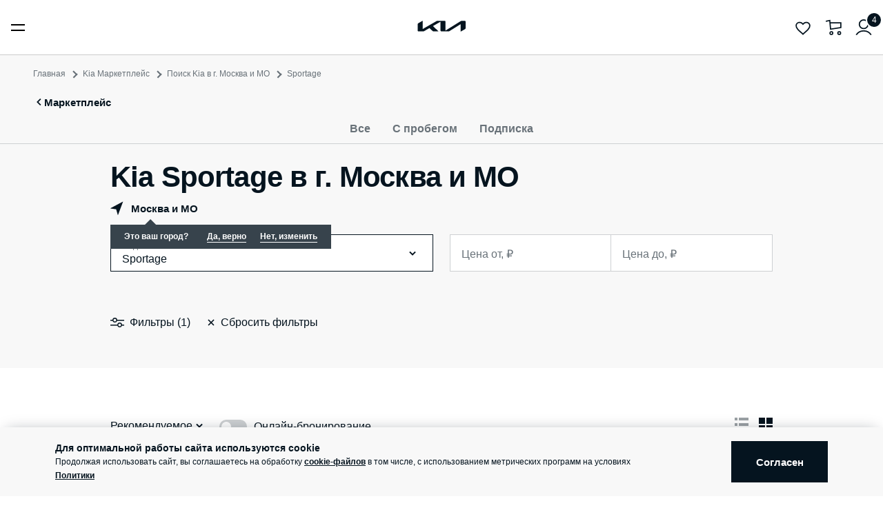

--- FILE ---
content_type: image/svg+xml
request_url: https://cdn.kia.ru/site-data/menu/strip_icons/black_icons/buy_car_black.svg
body_size: 120
content:
<svg width="50" height="50" viewBox="0 0 50 50" fill="none" xmlns="http://www.w3.org/2000/svg">
<path d="M33 20V7H23.3125H2V44H33V31.5" stroke="#05141F" stroke-width="2"/>
<path d="M9.19624 19.4449C9.42684 19.4449 11.2141 18.9633 12.223 18.8669C16.325 18.0445 20.5709 18 24.9064 18C27.253 18 29.6723 18.6903 31.8247 19.5894C33.9329 20.47 35.8709 22.368 38.1664 22.6237C39.4636 22.7682 43.211 23.4906 44.364 23.7796C45.5171 24.0686 46.3819 24.6465 46.9584 25.08C48.2821 26.0752 47.9673 29.1246 47.9673 30.5706C47.9673 31.8178 44.3096 31.5467 43.4993 31.582C43.211 32.3045 42.3462 33.8939 40.1843 33.8939C38.0223 33.8939 36.9173 32.2082 36.7251 31.4376L17.2675 31.2931C16.9793 32.3045 16.0022 33.7494 13.8084 33.7494C11.5023 33.7494 10.6375 31.7747 10.4934 30.8596H9.91689L6.89015 30.2816C3.96182 25.8782 9.19624 19.4449 9.19624 19.4449Z" stroke="#05141F" stroke-width="2"/>
<path d="M36.7252 31.2927C36.4369 29.9923 37.0711 27.1025 40.1843 27.1025C43.2975 27.1025 43.9317 30.1368 43.4993 31.4372" stroke="#05141F" stroke-width="2"/>
<path d="M10.4927 30.7148C10.3485 29.7033 11.0692 27.1025 13.9518 27.1025C16.8344 27.1025 17.555 29.8478 17.2668 31.2927" stroke="#05141F" stroke-width="2"/>
</svg>


--- FILE ---
content_type: application/javascript; charset=UTF-8
request_url: https://www.kia.ru/_nuxt/30edbbe730907f6316a8.js
body_size: 11397
content:
!function(e){function a(a){for(var f,d,r=a[0],n=a[1],o=a[2],u=0,l=[];u<r.length;u++)d=r[u],Object.prototype.hasOwnProperty.call(b,d)&&b[d]&&l.push(b[d][0]),b[d]=0;for(f in n)Object.prototype.hasOwnProperty.call(n,f)&&(e[f]=n[f]);for(i&&i(a);l.length;)l.shift()();return t.push.apply(t,o||[]),c()}function c(){for(var e,a=0;a<t.length;a++){for(var c=t[a],f=!0,d=1;d<c.length;d++){var n=c[d];0!==b[n]&&(f=!1)}f&&(t.splice(a--,1),e=r(r.s=c[0]))}return e}var f={},d={307:0},b={307:0},t=[];function r(a){if(f[a])return f[a].exports;var c=f[a]={i:a,l:!1,exports:{}};return e[a].call(c.exports,c,c.exports,r),c.l=!0,c.exports}r.e=function(e){var a=[];d[e]?a.push(d[e]):0!==d[e]&&{0:1,1:1,3:1,4:1,5:1,6:1,7:1,8:1,10:1,13:1,14:1,15:1,16:1,17:1,18:1,19:1,20:1,21:1,22:1,23:1,24:1,25:1,26:1,27:1,28:1,29:1,31:1,32:1,33:1,34:1,35:1,36:1,37:1,38:1,39:1,40:1,41:1,42:1,43:1,44:1,45:1,46:1,47:1,48:1,49:1,50:1,51:1,52:1,54:1,58:1,59:1,60:1,61:1,62:1,63:1,64:1,65:1,66:1,68:1,69:1,71:1,72:1,75:1,77:1,79:1,80:1,85:1,86:1,87:1,88:1,89:1,90:1,91:1,92:1,93:1,94:1,95:1,96:1,97:1,98:1,99:1,100:1,102:1,103:1,104:1,106:1,107:1,108:1,109:1,110:1,111:1,112:1,115:1,116:1,117:1,118:1,119:1,121:1,124:1,125:1,126:1,127:1,128:1,129:1,130:1,131:1,132:1,133:1,134:1,135:1,136:1,137:1,138:1,139:1,140:1,141:1,142:1,143:1,144:1,145:1,146:1,148:1,149:1,150:1,151:1,152:1,154:1,155:1,156:1,158:1,161:1,162:1,165:1,166:1,167:1,168:1,170:1,171:1,172:1,173:1,175:1,176:1,178:1,179:1,180:1,181:1,182:1,183:1,184:1,185:1,186:1,187:1,188:1,189:1,190:1,191:1,192:1,194:1,195:1,196:1,197:1,198:1,199:1,200:1,201:1,202:1,203:1,204:1,205:1,206:1,207:1,208:1,209:1,210:1,211:1,212:1,213:1,214:1,216:1,217:1,219:1,220:1,221:1,222:1,223:1,224:1,225:1,226:1,227:1,228:1,229:1,230:1,231:1,232:1,233:1,234:1,235:1,236:1,238:1,239:1,240:1,242:1,243:1,244:1,245:1,247:1,248:1,249:1,250:1,251:1,252:1,253:1,254:1,255:1,258:1,259:1,260:1,261:1,262:1,263:1,264:1,265:1,266:1,267:1,268:1,269:1,270:1,271:1,272:1,273:1,274:1,275:1,276:1,277:1,278:1,279:1,280:1,281:1,282:1,283:1,284:1,285:1,286:1,287:1,288:1,289:1,290:1,291:1,293:1,294:1,295:1,296:1,297:1,299:1,302:1,303:1,304:1,305:1,306:1,312:1,313:1,314:1,315:1,316:1,317:1}[e]&&a.push(d[e]=new Promise((function(a,c){for(var f={0:"e64c16a473de591ca0c3",1:"82e862c56314485e39cc",2:"31d6cfe0d16ae931b73c",3:"4a762bea03ae50f73f3c",4:"8089045f371b5e38db71",5:"6708fb5d59c544a5f9a2",6:"887c0f07b1a2ddbf0a8a",7:"b2b568a35f2cedc030f5",8:"0a6680372295b0e742aa",9:"31d6cfe0d16ae931b73c",10:"7b2ae546f61dfd6dd0b7",11:"31d6cfe0d16ae931b73c",12:"31d6cfe0d16ae931b73c",13:"58545d14d058c8336919",14:"21619679c82fd98a57ae",15:"28e5cf8b68a74f6a2836",16:"480b77d91810d41efe53",17:"95cd42044a7e120640f3",18:"537374387142cf61a3d2",19:"449b980e02aa3856ee88",20:"362598e7d0a9ba37a5f5",21:"e1f2ae9b8b28015669df",22:"4aa268ecf2ae8b3a8cdc",23:"873f8a0564743e66f99d",24:"7b9f6908b0f912880bb0",25:"ed1317859922e3d144fc",26:"dbcfc6c80af2a7559e66",27:"d64622b1c7293b22d903",28:"725b5133197dfbe55614",29:"0640fed87965dbd58cba",30:"31d6cfe0d16ae931b73c",31:"2084d17f01ed3d75635b",32:"e0a9420da6d1b0d2f113",33:"270736e4ed9afe04b036",34:"e965e123c9a4761a4b0e",35:"d9da9d6f809d8499f534",36:"afe6c25d184aa26c1774",37:"683572a44a41dc844fab",38:"355cfbce666748371fca",39:"5ba78656352c270e6b1c",40:"43672429a562d258f8a0",41:"d3417958904bc8dc71d2",42:"36f13a4de72ec7755e33",43:"6a199bae6bbae388e27c",44:"907df6064a41ca7c430b",45:"0fa51854033998213606",46:"616acda3722043ebf6fb",47:"2638c4800fa5cf793133",48:"08d0e1afc81fc745c3c6",49:"f3df2e6ae27c0a0a3ff1",50:"c943c444f976946768ec",51:"f06b17c2242a56881bfd",52:"9dac3f6f578957114eda",53:"31d6cfe0d16ae931b73c",54:"6872dc823b41d391980f",55:"31d6cfe0d16ae931b73c",58:"002dc9d0b670810f4bb2",59:"2ce357f7395313f6e1b6",60:"0a03ed00355b4f0882a3",61:"ae37e12b724c87bcf50b",62:"dc9a8f2f4be58412227f",63:"d75a52b3107ef9015996",64:"debf199d79e80c103d11",65:"6de42c7f3d0c7fb70f8a",66:"5a7041d5a0f4199e2acd",67:"31d6cfe0d16ae931b73c",68:"4ffec12881bf8c8d179f",69:"f7d514435716e042eed3",70:"31d6cfe0d16ae931b73c",71:"13c0c55bcd3ab73fdce5",72:"d64ec6736ee7a2bc328c",73:"31d6cfe0d16ae931b73c",74:"31d6cfe0d16ae931b73c",75:"ee67a555a4f354be6432",76:"31d6cfe0d16ae931b73c",77:"844b13b4bfb4ff4b4d3e",78:"31d6cfe0d16ae931b73c",79:"affbe46a2a48ce5dd8f2",80:"eed52bce03890ff47d3c",81:"31d6cfe0d16ae931b73c",82:"31d6cfe0d16ae931b73c",83:"31d6cfe0d16ae931b73c",84:"31d6cfe0d16ae931b73c",85:"9df144311fc30501e8b5",86:"d7c231eb49b236c5fded",87:"fe04bd1cf6fedc5ce5d8",88:"259969aac31531273bc9",89:"259969aac31531273bc9",90:"327e9cf865c0ab6a7f5a",91:"64f0097c26b5f0e9df6c",92:"77e27935b83fd293237a",93:"8f0b3284df0ac7ff28ef",94:"3f40d4a891527a1b4aa9",95:"32e5b6253b3ecdbe93ce",96:"b9ef7066a527aa6fe23c",97:"a38c3cf360755238e48f",98:"66acbc309c28f37ad11c",99:"3a985568747e27d2246d",100:"ef7af2aed9e96ee72875",101:"31d6cfe0d16ae931b73c",102:"6a6d39ed9f6a176bbcef",103:"3393fc0e56cdea7d1be2",104:"5a74636cbeb8da27e2e3",105:"31d6cfe0d16ae931b73c",106:"52c563da1f2c10a77aab",107:"bba1875bbadbb9caf972",108:"d5663318aa470765f513",109:"fc2d54b7cf177ca526f6",110:"76f94ebfb9b85c2845f1",111:"064ab8cec161c084d918",112:"6715bb216a1b243992b1",113:"31d6cfe0d16ae931b73c",114:"31d6cfe0d16ae931b73c",115:"38499fae57d42b63b750",116:"d4e781d7088ad82aba7b",117:"705c303ac245fb1f2fe2",118:"a7c7d44607b2dd84e67d",119:"362928a67dff66b6c52b",120:"31d6cfe0d16ae931b73c",121:"4aa9a527799b5ba49db7",122:"31d6cfe0d16ae931b73c",123:"31d6cfe0d16ae931b73c",124:"b759ab1860e3bfdb8678",125:"d19fcf6f7a9f76b512af",126:"d19fcf6f7a9f76b512af",127:"d19fcf6f7a9f76b512af",128:"87fe60357c528a239441",129:"d19fcf6f7a9f76b512af",130:"d19fcf6f7a9f76b512af",131:"222d5750324834d0cb33",132:"d19fcf6f7a9f76b512af",133:"d19fcf6f7a9f76b512af",134:"d19fcf6f7a9f76b512af",135:"d19fcf6f7a9f76b512af",136:"df02197790ba8e489060",137:"1ad905bfadef5d78ac8d",138:"d19fcf6f7a9f76b512af",139:"d19fcf6f7a9f76b512af",140:"53131d039aaf1a0b3f03",141:"9937f46395dba89a3665",142:"d19fcf6f7a9f76b512af",143:"d19fcf6f7a9f76b512af",144:"2c85c68c19325200bbb3",145:"6e53cff84b1befe57846",146:"3e9d7c6432139a7dce1c",147:"31d6cfe0d16ae931b73c",148:"017fc6422ed7198ebc71",149:"16dca4dafdfd4e8b862c",150:"6b0df6ba89eac5d532d5",151:"16dca4dafdfd4e8b862c",152:"c88edc12113901a74c1c",153:"31d6cfe0d16ae931b73c",154:"403505a58b9dc4061ba9",155:"259969aac31531273bc9",156:"35a382924adf8d3aa3aa",157:"31d6cfe0d16ae931b73c",158:"c89891f53bc29a337fd0",159:"31d6cfe0d16ae931b73c",160:"31d6cfe0d16ae931b73c",161:"a4fd7f2ce9ebe5ab9d78",162:"16d6fba64b14a77582b2",163:"31d6cfe0d16ae931b73c",164:"31d6cfe0d16ae931b73c",165:"073ecb0801906fe074ea",166:"259969aac31531273bc9",167:"f56f8a0c1fa57427bf4b",168:"16475689525559a0d0b0",169:"31d6cfe0d16ae931b73c",170:"d0608f84ef83ec18296e",171:"9ac2755ecc7b09818d14",172:"e0872e9e8da1bc39e23a",173:"20dc23131074df0a7f8a",174:"31d6cfe0d16ae931b73c",175:"b0d6b95b99ff2626813b",176:"b7ad3d3553ea5f0ac2aa",177:"31d6cfe0d16ae931b73c",178:"38cd9925df2ac75272b9",179:"a58d3d61f80ee45adc12",180:"4cf7c1cf8de04157a74f",181:"64700a96a1000d395239",182:"6295576a0f5cdb6bba93",183:"c1c9599ad27b12344eff",184:"e96633c93a79a7e2499e",185:"12f1b2bb3203278e1071",186:"7792374c9bdaa56a30cd",187:"bbb44fd29503813fd51e",188:"ceb7117456e816a0ec77",189:"df125c00dac4b6449f96",190:"e0b5225d46ce2c4e2d34",191:"e812bf13e2d4bdaf88cc",192:"f916e7785b2cc299ef38",193:"31d6cfe0d16ae931b73c",194:"9a24a9fe0802174e3f8f",195:"6e0bcf1ae445307313d8",196:"b6f65f467b7398481184",197:"4837e72ae0072e7438c6",198:"77401c153199a4e3d8ba",199:"179048831a22c1c8861b",200:"395036018c7e63643388",201:"47a3c9348953d71f0655",202:"a105d4b4868adcb5c0e8",203:"a3d7dfa6ebab7c15aebf",204:"50da323ba82bfe982edd",205:"01fe7811fe0d01692952",206:"84440106221c665839a6",207:"2c88ecafa89461c97ea0",208:"5d367be9da9a60b7f860",209:"80d9569bb6e06816ce23",210:"e4b633fd654a4fe288d7",211:"60bda3b4dcd3ce904c65",212:"b4c5319d3e1909e5d084",213:"79d7f6ed975310477986",214:"34c7e6e51e26053f63e0",215:"31d6cfe0d16ae931b73c",216:"062a49834899d92f1c86",217:"95b58e6da5feedf294cd",218:"31d6cfe0d16ae931b73c",219:"22c00f39383de1acec20",220:"024eea4095d709a50428",221:"3f8f3f574e0e132d8299",222:"899de51b7ff745f8a164",223:"ea9fb48ae067b849620c",224:"d3b68d86594f41de862a",225:"b7434a32fee68cb858e2",226:"80be79fc161ac6f6ec0c",227:"4bb35ff714e010213db1",228:"365049b7cf0d4445a7bd",229:"9241d268546b65c33a73",230:"d006ad795209eb581639",231:"970205b104de119233a9",232:"34c60fbc12417ea5e5d1",233:"7e0dbae5b1cfc0037c37",234:"fba0a002c7f8bdb8c9a8",235:"4f0d8af7ad2edb7f183e",236:"18cd19b7a425c51168b1",237:"31d6cfe0d16ae931b73c",238:"3280fb3c6c04f6e9330e",239:"b5bbb90467e0eeb6811e",240:"b980c10b6240c5d18c2d",241:"31d6cfe0d16ae931b73c",242:"259969aac31531273bc9",243:"eb417a58b3a13917c580",244:"1bccb5ea15505b554ba0",245:"9a24a9fe0802174e3f8f",246:"31d6cfe0d16ae931b73c",247:"f58a29c7499ab2316e25",248:"a35d930e2ae34826a8a2",249:"40cf29aa52a698f194c6",250:"c9c18495742788e4feee",251:"aa195c477849d72e4b44",252:"e978ae421117784e051d",253:"5fd6e0a880fc1888f47b",254:"775c0288befb5fc4d0ec",255:"c70680d5c1a688ad4829",256:"31d6cfe0d16ae931b73c",257:"31d6cfe0d16ae931b73c",258:"3f7ea05fb0e6beaa35b8",259:"a35d930e2ae34826a8a2",260:"a6210b98ca88163158ee",261:"71ce62b726098be81b0a",262:"92f583a6f54e60eab663",263:"cdb401ecd8c08da812cc",264:"44e190c5f0e4d257f975",265:"ebe7fff0067ede763dd9",266:"fa8eb8f96599a7f946cd",267:"4fc82a7cbf581a5a05d6",268:"d461b20fd9cb3a1baabe",269:"5e8ce05dfd0869991eed",270:"5d3999104cbf5f584631",271:"e7a8bfb01c454b832aea",272:"654bbd66ac32ad35c924",273:"c08258c0b3b8ebc56af0",274:"865e93b173df3a9aaebc",275:"8f31c939b800670257a6",276:"c4ceb41dd9bea3bfd9ee",277:"ae48c2ebae6d5633064d",278:"a8fa49e8c8c1f1f643ce",279:"766ccdfa2507d5344d8c",280:"bba490e5ff6eff2004fd",281:"c1c9599ad27b12344eff",282:"f51291eee2f4620d9901",283:"4a278d029ca48aa5cbdc",284:"6a50bbed64cf70e0b6b4",285:"560b0dc3e21c7281ef00",286:"6915cd95aaab83854619",287:"51ca9c350966a539a0da",288:"5a043961a7b0589368eb",289:"f01c94851e9767fb7677",290:"644267a908e183b9a5b2",291:"8f5a682a42b8289b8b91",292:"31d6cfe0d16ae931b73c",293:"c6594138f8b9bbaf4231",294:"52f3b8ac4f01887bd299",295:"e7c415038087acbc24d3",296:"6d916dcfd46d51f62e24",297:"b7ad3d3553ea5f0ac2aa",298:"31d6cfe0d16ae931b73c",299:"0a51e019c938ba3de70c",300:"31d6cfe0d16ae931b73c",301:"31d6cfe0d16ae931b73c",302:"aeaef9f410e188372ff2",303:"e0a6149d225674e7982c",304:"047e7b6e59c8e4183e73",305:"d47aed0278cde3f4f278",306:"2b9b36ec00f2c3d91564",309:"31d6cfe0d16ae931b73c",310:"31d6cfe0d16ae931b73c",311:"31d6cfe0d16ae931b73c",312:"9b96342d9dffd61960d6",313:"5422ecc9befb69e14cef",314:"c583c961500170b85b03",315:"a39859d1c0f17f5767b3",316:"a763ba40ab838d3f5cfa",317:"91a5bba69d17dc5aee06",318:"31d6cfe0d16ae931b73c",319:"31d6cfe0d16ae931b73c",320:"31d6cfe0d16ae931b73c",321:"31d6cfe0d16ae931b73c",322:"31d6cfe0d16ae931b73c",323:"31d6cfe0d16ae931b73c",324:"31d6cfe0d16ae931b73c",325:"31d6cfe0d16ae931b73c",326:"31d6cfe0d16ae931b73c",327:"31d6cfe0d16ae931b73c",328:"31d6cfe0d16ae931b73c",329:"31d6cfe0d16ae931b73c",330:"31d6cfe0d16ae931b73c",331:"31d6cfe0d16ae931b73c",332:"31d6cfe0d16ae931b73c",333:"31d6cfe0d16ae931b73c",334:"31d6cfe0d16ae931b73c",335:"31d6cfe0d16ae931b73c",336:"31d6cfe0d16ae931b73c",337:"31d6cfe0d16ae931b73c",338:"31d6cfe0d16ae931b73c",339:"31d6cfe0d16ae931b73c",340:"31d6cfe0d16ae931b73c",341:"31d6cfe0d16ae931b73c",342:"31d6cfe0d16ae931b73c",343:"31d6cfe0d16ae931b73c",344:"31d6cfe0d16ae931b73c",345:"31d6cfe0d16ae931b73c",346:"31d6cfe0d16ae931b73c",347:"31d6cfe0d16ae931b73c",348:"31d6cfe0d16ae931b73c",349:"31d6cfe0d16ae931b73c",350:"31d6cfe0d16ae931b73c",351:"31d6cfe0d16ae931b73c",352:"31d6cfe0d16ae931b73c",353:"31d6cfe0d16ae931b73c"}[e]+".css",b=r.p+f,t=document.getElementsByTagName("link"),n=0;n<t.length;n++){var o=(i=t[n]).getAttribute("data-href")||i.getAttribute("href");if("stylesheet"===i.rel&&(o===f||o===b))return a()}var u=document.getElementsByTagName("style");for(n=0;n<u.length;n++){var i;if((o=(i=u[n]).getAttribute("data-href"))===f||o===b)return a()}var l=document.createElement("link");l.rel="stylesheet",l.type="text/css",l.onload=a,l.onerror=function(a){var f=a&&a.target&&a.target.src||b,t=new Error("Loading CSS chunk "+e+" failed.\n("+f+")");t.code="CSS_CHUNK_LOAD_FAILED",t.request=f,delete d[e],l.parentNode.removeChild(l),c(t)},l.href=b,document.getElementsByTagName("head")[0].appendChild(l)})).then((function(){d[e]=0})));var c=b[e];if(0!==c)if(c)a.push(c[2]);else{var f=new Promise((function(a,f){c=b[e]=[a,f]}));a.push(c[2]=f);var t,n=document.createElement("script");n.charset="utf-8",n.timeout=120,r.nc&&n.setAttribute("nonce",r.nc),n.src=function(e){return r.p+""+{0:"234c81fce502177892c4",1:"69056bf6b3a47abb2fff",2:"e813286f9c0b4cf33ff0",3:"31bf9d2cbf576e205ddb",4:"44adb207e1563179d696",5:"64065897ea355a026875",6:"abb75204e0a70e02e5b7",7:"da8a72d2d98800e2a740",8:"8cb76c92e7bdec4710b7",9:"5781da2a3ccd61afda66",10:"d0117387c4280b2976ef",11:"98d555f6a0a60311d1c2",12:"ad05860bca36a338ba26",13:"a99b44d727f684af6eca",14:"9ece6590915ec4ee3e4f",15:"eb4ec88b2951d9a2a46e",16:"f0cfec8dadaa0b0fcb33",17:"0694a7640e333041c915",18:"9fdd48f70499b8cdbd44",19:"4fa58c93749f771180e2",20:"cae1721fc4fbc221c6fd",21:"9f2afe3956e924a9f4ef",22:"48f4ec4bbf2ebfad34b8",23:"1d388424c6ba3147a0ea",24:"7bd2075ee3d4a9e745f0",25:"1f2feb9f7f476f4ea65d",26:"4c304c326de849b3a639",27:"ed10052b5c604acee51c",28:"5e372a2768b72eaa9cf1",29:"3ac813bf81e3ca4bf85e",30:"c0c8e09e5b239cb62f72",31:"db97886f3c9d7488df58",32:"d6927f013f502a519588",33:"7a377e363f21c246a7f8",34:"c887702bdce492124779",35:"89fce00b3b1408f1ec54",36:"5125336bcac4fcfb269d",37:"58edb7b0a96216b73c25",38:"2baaa2b8bce7a50d7694",39:"10cf2d3222d592909d23",40:"23981aa5e57b4c22790b",41:"e82b3e3d688835150abb",42:"4eb96018c4c26d67d06c",43:"25a191aef4099cf2a1cb",44:"75ec1d4befddc48cc47f",45:"8c0e67f218a097d44268",46:"cb50a49529891f0e294d",47:"8299fac7e81f171de336",48:"c77ba38f64620363fd8f",49:"05a636f208a327ffc46e",50:"03a85ddaffc5d09ae025",51:"ae94321074e57a1842af",52:"0adf32a4be867b7f7133",53:"39573f875d5aae95c157",54:"121b09a56ec914e8fb4a",55:"83122bdcd61979a21d13",58:"df059dcf75bbdd995aa2",59:"184b94d711013fdcc1a6",60:"6cca5a94815e59463895",61:"b41840acfcb7c48e6593",62:"75573108f319f3a4f9af",63:"d02349a3ace464a47c06",64:"93961ae4bfd74fb1c671",65:"dbbc5df3b70963795bb6",66:"828fb9a9abeef21d804d",67:"279f0b675aa50b0eac3b",68:"4a5766fac73e08a9ff64",69:"83a1c135ad6774053bc5",70:"b3283c651088e3e24fcd",71:"c8f27a27dbaa819b07fd",72:"1b3e69e8ed69aeadc4b6",73:"7fbdf903daccac5c7f66",74:"65e41b3b7dbf37e7b8f9",75:"7b43648f1d8ea53b9aa8",76:"9f1c9bed5a227c7d7bc8",77:"7a6bb1e4bbb4cdce8db2",78:"88f164e7c5b131c861d8",79:"088326ee8f203e495fb3",80:"335e4b90d0b7b7a556c5",81:"8f3086f070a7fbdb66b3",82:"6604cfc8b89e6bc5ff8a",83:"b6be372a8400da0b72b4",84:"793a412d4c6904ed8877",85:"10fe7433cc71fc357134",86:"cf2ccf7ee211ce21e08e",87:"8804560492d996c91877",88:"f300c4d0853ae60162b0",89:"117499babe74b40d150e",90:"366361fa2e0fa3ccf21f",91:"40eabff84a342294626f",92:"7b4414d0c54b6aa13310",93:"7fd362a11f0708378ebd",94:"66222b801978505d6129",95:"4ca74f3305433e358bfa",96:"109a7c7ced3666fb6ac1",97:"4659487e371aabd67e89",98:"bfcb22a4421a7674e555",99:"2f34dd8a667ce2f0e08e",100:"ac93064b16b64210ed3d",101:"2c029222c84e3211e91e",102:"b3978d2d68f5b8172b63",103:"6dc095aee1d8795e3b18",104:"4351d12ee477508ed8d9",105:"b9330e8712fb4b8b0f3d",106:"0a22819bd68e16ff29a6",107:"841f162ed83f4dffbdcb",108:"3fe17b941bb30e0b600e",109:"7e7a4c2da61f55864fd7",110:"65e8c8698693d3f9d61c",111:"77f36dfbfe37528e765d",112:"78a34da4cd207bec7236",113:"904ff40a24e02036c03c",114:"bb6d540154f91ce3190a",115:"c710f109700628179553",116:"0e9572d52915ef1e3129",117:"d0602fb37743992ba803",118:"8df23ee42cf0453ff18b",119:"18037a4c12ed8608f2b5",120:"b7dab7c13c4a9eaa7acd",121:"48fe24fb8aba19b40ff7",122:"8d52c1c05a086879a76c",123:"d6518facfa7a7e8a7375",124:"9253e3ccfeb4e31e9a8e",125:"904c3ff566edcad53c52",126:"73841b2b840c906e3913",127:"583a8d15e5fc1242cbd9",128:"d34ae300a826bec5a4c9",129:"bea7a2c03c792d3432b3",130:"5e32f1d0e3d7417ba69c",131:"9fca497e90457357a601",132:"389eb8b2695232c4e162",133:"60fbe5f3da5b35e0e7ad",134:"70169b54fe94e11aca71",135:"0e8cce4452d403b7274f",136:"9d04d0cf841025c4c647",137:"44bb6af9886850e20e34",138:"0b987a33224651892d6e",139:"c104ad4f136256985bf8",140:"02322d4ad8b61de0efd7",141:"7e711ba363956fe8cffc",142:"5e571b4756899c3809d2",143:"0519415f6e2832e70871",144:"f99900949ed46f4b55e6",145:"e6d808fd973b4c212fc6",146:"6bf031d00d634d6f63f8",147:"7512989277141d3a3772",148:"5c37a2c3ac72d3da6037",149:"760640948bea012eff2e",150:"a95446f33366c39aead4",151:"a7652924ccd0b8ac172b",152:"d72b28cc0637bce52dc9",153:"7ab0a94cad8fa3238358",154:"6ed8919069d63ceed17e",155:"65478208d0380ec6094b",156:"fab5949a3d31e77814d6",157:"429abf965f2ad4ded8cb",158:"2e9d35336c1f6b2d99d5",159:"e0bc7f9ac57f95126399",160:"18c4a20ad842adae2171",161:"3ba91a3c7993b00bc847",162:"6c38460840353d1b04e4",163:"7c4195522d734b049c93",164:"e1172dfdbb074f9e51bd",165:"2535656d5fde2d34413b",166:"796b9976eeb5f95a4fba",167:"3da3394036a6886a81c8",168:"2eaa2ff6cfb356c6c4c3",169:"21a333a7400f043f7ea6",170:"8a0237e3b95034637a60",171:"22b16130d2b16d173a63",172:"934d45a419f49943614c",173:"6520c4b74cbb3361a6e0",174:"943c61a80def5cdb3487",175:"008f387bc0b41c7c16b8",176:"e3ebd4f1b6f26bc65e0d",177:"e07328229d9ef5f68c6c",178:"fa977020b465759e44d9",179:"a0507954b245579908c2",180:"b6b49a495ce525bc2e35",181:"2a3645cccb844644915d",182:"996e75c8da5f72eb34c8",183:"72cd86aa671b7dc5d21d",184:"b2ad1d67ab5e8f1db231",185:"30594aff692f1cc3d218",186:"a1eff4787876127cee6d",187:"527b1099e2228f016ea6",188:"d46dedf3050fc00b13ae",189:"464d171a5cb54177cbcc",190:"fd2733dd289e9dc4f690",191:"5b6b09df89945884bcc5",192:"3329f90d47e29420d026",193:"3478899fc0fb70fc89af",194:"621f137a9bb258caff82",195:"c88bf555eb4780ac82be",196:"d918489d3ddaf5c96fe0",197:"1fc91613b257262f6d84",198:"e333d6ec5af4f1b7132e",199:"4716b7ff68fc0f162fc3",200:"07cd6d1de73642695f22",201:"2c7810df0e16cfd418e9",202:"254e258ec84024230273",203:"cba7626202a15224869c",204:"648263bddffd58da21d6",205:"5f3ec32280eb7ac8658e",206:"b0d043ae5568c3d40a1a",207:"2cd896b0c213f46e879e",208:"becb717262b804ab1af0",209:"0ee4965d38237ac2ce86",210:"9ba99daacb3d4ee72f62",211:"56d7048952def613d9b9",212:"9dbd1502f57ca00abea1",213:"4cbcb95731958dfa7e85",214:"999b97858209b3521e3e",215:"f963e6418751dc15afc1",216:"1e2b0b70f69285286848",217:"0eaa7cb5adfad0f0eb25",218:"27e8ac45c5c6f4d05e05",219:"7edcba8e1fbccdd49acc",220:"f1e7af80840d96f8f68a",221:"db40f22f0c8a0147471a",222:"bf5f752359663edb3d4a",223:"3061aef6ffe9b60b4806",224:"065f0a4574a4e6fff48f",225:"c2469b7bc0ab4096b829",226:"76f11135163a0953547e",227:"d2f7612bcdadd34e9cc4",228:"682355b410fa98454f2e",229:"250f8d4309f946c53ace",230:"97d5516b94ebcbb4b523",231:"082746fe90e4be978bd7",232:"815e2e9c8a432f878dbb",233:"5e300fa877d43494651f",234:"d8175502531c8d1eb6eb",235:"a968edbe90ef9eebefb9",236:"3c924d3e60ec87bb8e84",237:"dcc5db423f7d83c04b26",238:"eb1cfeb70fbf323754bf",239:"08ab690aaec5e185c5fe",240:"b4dc1d4703eab3638cbf",241:"511b2a68ad81e037a9dd",242:"a775e561ca3c1d4e23a0",243:"3155ed18a0e50ea0868a",244:"e53607db78ba5acb2ad0",245:"cf58748832db48e6dce2",246:"6fb4200e218db4b89b36",247:"5a09001c1bfe5c09e575",248:"eb4c41e1b0cb06cf9c4d",249:"125172cbf8a728bfce51",250:"acae83c28bc85005312b",251:"cc08c2f971c35ce7304e",252:"238a933294473e37a03b",253:"a6f4e1b0eadada729e13",254:"88a8689514cc52cef94a",255:"4e3ea0d4a70f6985538a",256:"9ec8fdb38ec13cad070e",257:"6e802ee92f7897df0e8b",258:"d6582f4b18ed56a475be",259:"a2e1a5a90cc8730a7a01",260:"3480aa7effe7fa2bab46",261:"881dab57b09f067e67ea",262:"cab132cfe06bd4421906",263:"39da2f324ddeaea0e46e",264:"8db074a4d6aebad32ba4",265:"bf53d9f3137ba543b269",266:"e5d5b2c5b4857995594b",267:"5f82de05779a784d435c",268:"5666736b3e463f8a09b0",269:"79979030c87c1f51ef33",270:"70fb82539b348560d698",271:"6fc0acdfb48b3ac73aa8",272:"8ac287e4d49b6bf892b6",273:"385e2a354867a78f6390",274:"340d7383326f065956b1",275:"75f451e28d2620f33bfa",276:"1840c98fcefdf64a844f",277:"f367a685ac1fa0e38f5c",278:"92e34e7e6059b0e6e709",279:"dc25322119d1ed065e8a",280:"6792701451e4514cdb9b",281:"1fd0debc039a306505b3",282:"b801f7366d91f791794f",283:"d32ca7cb370e1a4ed9aa",284:"91de3ac7735e30c1f40d",285:"ab29429abb2ed41c5e30",286:"8fed16b970f0cfbd2455",287:"4a1b90cd51297f1ef186",288:"020acee0fa5bacfee9db",289:"ac0b0386f702f2603353",290:"295f78b8be9e246c3f9c",291:"864c279b909e20755112",292:"16e063e1104d4fb3502c",293:"f344ba124ec181ce31a3",294:"c7ea7eec6978adbac255",295:"96d77b6632dbe74c6ce1",296:"e127b86410d00e79cf3b",297:"7f8c2611eee3515e1c2e",298:"401d2d1416bced4c306e",299:"83e30e0ceb4e8b2ad8cb",300:"a20a298680325e6fed6d",301:"ee4fb53390facd0e53a9",302:"679a5e7ebcb66df29a80",303:"4c9e65acb88e7050fe19",304:"02d4d23a1445f5155898",305:"8a4f98d01f72e4c0c190",306:"fe7ee47fb0537d9c2d3f",309:"7b4393d75393f54052a7",310:"42ed4efafb5ecd199813",311:"be1c1d3e71f0e5ae0774",312:"33d0e4230cd462e23804",313:"bc34d5dbb29422b434fc",314:"44545b9f4cc1565f91bf",315:"5c626753c3fc702da95c",316:"bc8471df56d4aaff49b3",317:"e02d19a722da47e156d4",318:"dcf7771aeddbc22911f1",319:"3e79a5f7e5c59ef50392",320:"ca9494e8a29e3e19b31a",321:"5a20e60459853b3b7b74",322:"deb98c61166ad778aee2",323:"b1567ccb2b0afdf4c78b",324:"fcade5a481562e1ce7c7",325:"f7b87de9d7d9fe2f64f3",326:"77d86520a688207c4c2c",327:"811392dd5907e98bd74c",328:"64e9f5d45af83eb62df2",329:"e026ab4bde05c03d0c21",330:"1e9b8d647a20f4ba5889",331:"f5e7dcc48b2f728ac1a6",332:"823cfb69f6d9d352ffa1",333:"3fbeb44a2995f0b3fff3",334:"6c1681df89d4b9c40fb8",335:"9df32d806e30b06ae974",336:"dc6a7da76a6be8cbe737",337:"39aee1eb3a97a6b38af2",338:"0437855f52ad1a09ed4d",339:"f1c9a4658e1ecf893dcd",340:"f9133191ab77985c6157",341:"60adbdfdebbe8a4f2550",342:"090dbd87232a1bd4e732",343:"9080f92a5fb4b2edb8e0",344:"87a1a1a78e0c68889c7b",345:"d77d180663dc80ef93d3",346:"a4111d6a33e6ec847b5b",347:"56f09893d30da38d09e1",348:"042738015ee1b781b68f",349:"07a32011ad9597c42225",350:"bd3090733ae81530c787",351:"212f2b0de8eb6f6be42d",352:"da0f2335e869347a0cab",353:"05c5cc6f98a80f2d1d07"}[e]+".js"}(e);var o=new Error;t=function(a){n.onerror=n.onload=null,clearTimeout(u);var c=b[e];if(0!==c){if(c){var f=a&&("load"===a.type?"missing":a.type),d=a&&a.target&&a.target.src;o.message="Loading chunk "+e+" failed.\n("+f+": "+d+")",o.name="ChunkLoadError",o.type=f,o.request=d,c[1](o)}b[e]=void 0}};var u=setTimeout((function(){t({type:"timeout",target:n})}),12e4);n.onerror=n.onload=t,document.head.appendChild(n)}return Promise.all(a)},r.m=e,r.c=f,r.d=function(e,a,c){r.o(e,a)||Object.defineProperty(e,a,{enumerable:!0,get:c})},r.r=function(e){"undefined"!=typeof Symbol&&Symbol.toStringTag&&Object.defineProperty(e,Symbol.toStringTag,{value:"Module"}),Object.defineProperty(e,"__esModule",{value:!0})},r.t=function(e,a){if(1&a&&(e=r(e)),8&a)return e;if(4&a&&"object"==typeof e&&e&&e.__esModule)return e;var c=Object.create(null);if(r.r(c),Object.defineProperty(c,"default",{enumerable:!0,value:e}),2&a&&"string"!=typeof e)for(var f in e)r.d(c,f,function(a){return e[a]}.bind(null,f));return c},r.n=function(e){var a=e&&e.__esModule?function(){return e.default}:function(){return e};return r.d(a,"a",a),a},r.o=function(e,a){return Object.prototype.hasOwnProperty.call(e,a)},r.p="/_nuxt/",r.oe=function(e){throw e};var n=window.webpackJsonp=window.webpackJsonp||[],o=n.push.bind(n);n.push=a,n=n.slice();for(var u=0;u<n.length;u++)a(n[u]);var i=o;c()}([]);

--- FILE ---
content_type: application/javascript; charset=UTF-8
request_url: https://www.kia.ru/_nuxt/5c626753c3fc702da95c.js
body_size: 39597
content:
(window.webpackJsonp=window.webpackJsonp||[]).push([[315],{1114:function(e,t,a){var r=a(1125);e.exports=function(e,t){var a=-1,i=e.length,s=i-1;for(t=void 0===t?i:t;++a<t;){var l=r(a,s),n=e[l];e[l]=e[a],e[a]=n}return e.length=t,e}},1116:function(e,t){e.exports=function(e,t,a){return e==e&&(void 0!==a&&(e=e<=a?e:a),void 0!==t&&(e=e>=t?e:t)),e}},1124:function(e,t,a){var r=a(1116),i=a(354),s=a(1114);e.exports=function(e,t){return s(i(e),r(t,0,e.length))}},1125:function(e,t){var a=Math.floor,r=Math.random;e.exports=function(e,t){return e+a(r()*(t-e+1))}},1126:function(e,t,a){var r=a(1116),i=a(1114),s=a(424);e.exports=function(e,t){var a=s(e);return i(a,r(t,0,a.length))}},1127:function(e,t,a){var r=a(354),i=a(1114);e.exports=function(e){return i(r(e))}},1128:function(e,t,a){var r=a(1114),i=a(424);e.exports=function(e){return r(i(e))}},1129:function(e,t,a){},1132:function(e,t,a){"use strict";a(6),a(4),a(36),a(9),a(10),a(8),a(7),a(5),a(43);var r=a(20),i=a(15),s=a(16),l=a(0),n=a(11),o=a(82),c=a.n(o),d=a(120),u=a.n(d),p=a(62),h=a.n(p),f=a(13),m=a.n(f),_=a(108),v=a.n(_),b=a(97),g=a(117),y=a(119),k=a(74),C=a(429);function w(e,t){var a=Object.keys(e);if(Object.getOwnPropertySymbols){var r=Object.getOwnPropertySymbols(e);t&&(r=r.filter((function(t){return Object.getOwnPropertyDescriptor(e,t).enumerable}))),a.push.apply(a,r)}return a}var S,x={mixins:[a(23).a],props:{error:String,dealership:null,isPromoTo:{type:Boolean,default:!1},hideIconClose:{type:Boolean,default:!1},showPromoLabels:{type:Boolean,default:!1},dealershipIds:{type:Array,default:function(){return[]}},excludedDealershipIds:{type:Array,default:function(){return[]}},model:{type:Object,default:function(){}},theme:{type:Object,default:function(){}},mapId:{type:String,default:"yamap"},autoFill:{type:Boolean,default:!1},showButton:{type:Boolean,default:!0},isSmall:{type:Boolean,default:function(){return!0}},buttonShort:{type:Boolean,default:!1},showServices:{type:Boolean,default:function(){return!0}},showFilter:{type:Boolean,default:function(){return!0}},showGeoIp:{type:Boolean,default:function(){return!0}},fromSpecial:{type:String,default:""},title:{type:String,default:function(){return"Выберите дилера"}},spanText:{type:String,default:function(){return"Выбрать дилера"}},description:{type:String,default:null},disableResult:{type:Boolean,default:function(){return!1}},value:{type:Object,default:null},carInfo:{type:Object,default:null},headerClass:{type:String,default:""},isCalculatorPage:{type:Boolean,default:!1},showLink:{type:Boolean,default:!0},isMaintenanceCalc:{type:Boolean,default:function(){return!1}},isBuyCalc:{type:Boolean,default:!1},isConfigurator:{type:Boolean,default:!1},isTradeIn:{type:Boolean,default:function(){return!1}},isUsedCars:{type:Boolean,default:function(){return!1}},mainCityCode:{type:String,default:"moscow"},isEditable:{type:Boolean,default:!1},isAnyQuestions:{type:Boolean,default:!1},isCarsFilter:{type:Boolean,default:!1},isAdditionalInformation:{type:Boolean,default:!1},serviceIdsForDealerLocator:{type:Array,default:function(){return[]}},activeViewModeIndex:{type:Number,default:0},isMinifiedInfo:{type:Boolean,default:!1},showServicePartners:{type:Boolean,default:!1},secondaryView:{type:Boolean,default:!1}},data:function(){return{dealer:null,isLoading:!1,isPopupOpen:!1,isLimitQuery:this.dealershipIds.length>=100}},created:function(){var e=this;this.clearDealerships(),this.dealership?this.setDealer(this.dealership):this.autoFill&&this.$auth.loggedIn&&(this.isLoading=!0,this.$axios(n.a.lastUserDealer()).then((function(t){if(0===t.data.error&&void 0!==t.data.content.dealership)return e.$axios(l.a.getDealerships({ids:[t.data.content.dealership.id]})).then((function(a){var r=Object.assign({selectedCity:a.data.content.cities[0],services_id:a.data.content.dealerships[0].services_id},t.data.content.dealership);(m()(e.dealershipIds)||h()(e.dealershipIds,(function(e){return e===t.data.content.dealership.id})))&&e.setDealer(r)}))})).finally((function(){e.isLoading=!1})))},deactivated:function(){this.clearDealerships()},destroyed:function(){this.clearDealerships()},computed:function(e){for(var t=1;t<arguments.length;t++){var a=null!=arguments[t]?arguments[t]:{};t%2?w(Object(a),!0).forEach((function(t){Object(i.a)(e,t,a[t])})):Object.getOwnPropertyDescriptors?Object.defineProperties(e,Object.getOwnPropertyDescriptors(a)):w(Object(a)).forEach((function(t){Object.defineProperty(e,t,Object.getOwnPropertyDescriptor(a,t))}))}return e}({},Object(s.e)("geo-position",{currentCity:"city"}),{},Object(s.c)("dealerships",{cities:"getCities",dealerships:"getDealerships"}),{dealershipFiltered:function(){var e=this,t=this.dealerships;return this.excludedDealershipIds.length>0&&(t=this.dealerships.filter((function(t){return!e.excludedDealershipIdsByKey[t.id]}))),this.isLimitQuery?u()(t,(function(t){return-1!==v()(e.dealershipIds,t.id)})):t},cityFiltered:function(){if(this.isLimitQuery){var e=c()(this.dealershipFiltered,"city_id");return u()(this.cities,(function(t){return-1!==v()(e,t.id)}))}return this.cities},dealerSelected:function(){return!this.disableResult&&null!==this.dealer},hasError:function(){return!!this.error},hasButtonSlot:function(){return!!this.$slots.button},excludedDealershipIdsByKey:function(){var e={};return this.excludedDealershipIds.forEach((function(t){e[t]=t})),e}}),methods:{togglePopup:(S=Object(r.a)(regeneratorRuntime.mark((function e(t){return regeneratorRuntime.wrap((function(e){for(;;)switch(e.prev=e.next){case 0:return t.preventDefault(),e.next=3,this.loadDealerships();case 3:this.isPopupOpen||this.$emit("data-layer-push"),this.isPopupOpen=!this.isPopupOpen,this.dealerSelected?this.dataLayerPush("Dealer search","Change dealer"):this.dataLayerPush("Dealer search pop-up","Open");case 6:case"end":return e.stop()}}),e,this)}))),function(e){return S.apply(this,arguments)}),checkedDealer:function(e){Object.assign(this,{dealer:e,isPopupOpen:!1}),this.$emit("input",e)},loadDealerships:function(){return this.dealerships.length<=0?this.$store.dispatch("dealerships/loadAll",this.isLimitQuery?{}:{ids:this.dealershipIds}):Promise.resolve()},clearDealerships:function(){this.dealershipIds.length>0&&this.$store.dispatch("dealerships/clearAll")},clearSelected:function(){this.dealer=null},clearSelectedSync:function(){this.dealer=null,this.$emit("input",this.dealer)},setDealer:function(e){this.dealer=e,this.isPopupOpen=!1,this.$emit("input",this.dealer)}},components:{Popup:b.a,Loader:g.a,IconEdit:y.a,IconClose:k.a,DealerLocator:C.a}},O=(a(1167),a(2)),F=Object(O.a)(x,(function(){var e,t=this,a=t.$createElement,r=t._self._c||a;return r("div",[t.isLoading?r("Loader",{attrs:{inline:!0}}):t.showButton?r("div",[r("div",{class:["form-control",(e={},e["has-error"]=t.hasError,e)]},[t.dealerSelected?t._e():r("button",{class:["button button_secondary",{button_small:t.isSmall},{"mt-3":t.isMaintenanceCalc},{"button-short":t.buttonShort},{"width-auto":t.isAnyQuestions}],on:{click:t.togglePopup}},[r("span",{staticClass:"button__span-after"},[t._v("\n          "+t._s(t.spanText)+"\n\n          "),t._t("buttonIcon")],2)]),t._v(" "),t.hasError?r("span",{class:["form-control__error"]},[t._v(t._s(t.error))]):t._e()]),t._v(" "),t.dealerSelected&&!t.isCarsFilter?r("div",{class:["text-s2i",{"form-dealer":!t.isAnyQuestions}]},[r("div",{staticClass:"flex items-center text-s1 mt-3 mb-1",class:t.headerClass},[t._v("\n        Дилер\n        "),t.isEditable&&!t.isAnyQuestions?r("icon-edit",{staticClass:"color-disabled-gray cursor-pointer ml-2",on:{click:t.togglePopup}}):t._e(),t._v(" "),t.isPromoTo||t.hideIconClose?t._e():r("icon-close",{staticClass:"ml-1 color-dark-gray cursor-pointer",on:{click:t.clearSelectedSync}})],1),t._v(" "),r("div",{class:t.isAnyQuestions?"text-s1":""},[t._v("\n        "+t._s(t.dealer.name)+"\n        "),t.isEditable&&t.isAnyQuestions?r("icon-edit",{staticClass:"cursor-pointer ml-2",on:{click:t.togglePopup}}):t._e()],1),t._v(" "),r("div",[t._v(t._s(t.dealer.address))]),t._v(" "),r("a",{style:{fontWeight:t.isPromoTo?"bold":"normal"},attrs:{href:"tel:"+t.dealer.phone},on:{click:function(e){return t.dataLayerPush("Tel click"+t.fromSpecial,"Dealer",t.dealer.name_en,{dealershipName:t.dealer.name_en})}}},[t._v("\n        "+t._s(t.dealer.phone)+"\n      ")])]):t._e(),t._v(" "),t.dealerSelected&&t.isCarsFilter?r("div",{class:["text-s2i",{"form-dealer":!t.isAnyQuestions}]},[r("div",{staticClass:"flex items-center text-s1 mt-3 mb-1",class:t.headerClass},[t._v("\n        "+t._s(t.dealer.name)+"\n        "),r("icon-edit",{staticClass:"cursor-pointer ml-2",on:{click:t.togglePopup}})],1),t._v(" "),r("div",[t._v(t._s(t.dealer.address))]),t._v(" "),r("a",{attrs:{href:"tel:"+t.dealer.phone}},[t._v(t._s(t.dealer.phone))])]):t._e()]):t._e(),t._v(" "),t.isPopupOpen?r("popup",[r("div",{staticClass:"popup__container flex justify-center"},[r("div",{staticClass:"popup__body popup__body_h-auto"},[r("div",{staticClass:"popup__close",on:{click:t.togglePopup}},[r("IconClose",{staticClass:"block"})],1),t._v(" "),r("div",{staticClass:"form form_popup flex flex-col"},[r("div",{staticClass:"form__wrap flex flex-col"},[r("div",{staticClass:"form__header px-6 desktop:px-16 pt-6 desktop:pt-8 desktop:pb-4"},[r("h1",{staticClass:"text-x5 desktop:text-x4 mb-4"},[t._v(t._s(t.title))]),t._v(" "),t.description?r("div",{staticClass:"sub-header",domProps:{innerHTML:t._s(t.description)}}):t._e()]),t._v(" "),r("div",{staticClass:"form__container flex-container flex-col"},[r("DealerLocator",{attrs:{mapId:t.mapId,cities:t.cityFiltered,carInfo:t.carInfo,showServices:t.showServices,"show-filter":t.showFilter,"show-geo-ip":t.showGeoIp,"dealership-ids":t.dealershipIds,defaultCityCode:t.currentCity.code,"is-minified-info":t.isMinifiedInfo,"main-city-code":t.mainCityCode,"excluded-dealership-ids":t.excludedDealershipIds,"is-calculator-page":t.isCalculatorPage,"is-promo-to":t.isPromoTo,"show-promo-labels":t.showPromoLabels,"from-special":t.fromSpecial,"active-view-mode-index":t.activeViewModeIndex,"show-link":t.showLink,isBuyCalc:t.isBuyCalc,isConfigurator:t.isConfigurator,"secondary-view":t.secondaryView,isTradeIn:t.isTradeIn,isUsedCars:t.isUsedCars,isAdditionalInformation:t.isAdditionalInformation,"preselected-services":t.serviceIdsForDealerLocator,"is-in-popup":!0,"show-service-partners":t.showServicePartners},on:{"checked-dealer":t.checkedDealer}})],1)])])])])]):t._e()],1)}),[],!1,null,"321a3734",null);t.a=F.exports},1133:function(e,t,a){},1135:function(e,t){var a=Object.prototype.hasOwnProperty;e.exports=function(e,t){return null!=e&&a.call(e,t)}},1137:function(e,t,a){var r=a(1124),i=a(1126),s=a(38),l=a(427),n=a(174);e.exports=function(e,t,a){return t=(a?l(e,t,a):void 0===t)?1:n(t),(s(e)?r:i)(e,t)}},1138:function(e,t,a){var r=a(1127),i=a(1128),s=a(38);e.exports=function(e){return(s(e)?r:i)(e)}},1141:function(e,t){var a=Array.prototype.join;e.exports=function(e,t){return null==e?"":a.call(e,t)}},1142:function(e,t){e.exports=function(e){for(var t=-1,a=null==e?0:e.length,r=0,i=[];++t<a;){var s=e[t];s&&(i[r++]=s)}return i}},1146:function(e,t,a){var r=a(576)((function(e,t,a){return e+(a?" ":"")+t.toLowerCase()}));e.exports=r},1157:function(e,t,a){},1159:function(e,t,a){"use strict";var r={name:"marketplace-tabs",props:{tabs:{type:Array},selectedTab:{type:String,default:"all"},align:{type:String,default:"center"},itemClass:{type:String,default:""},textClass:{type:String,default:"text-s2-b-big"}},data:function(){return{currentTab:this.selectedTab}},methods:{selectTab:function(e,t){this.currentTab=t,this.$emit("change-tab",t),this.$emit("change-tab-index",e)}}},i=(a(1214),a(2)),s=Object(i.a)(r,(function(){var e=this,t=e.$createElement,a=e._self._c||t;return a("div",{staticClass:"marketplace-tabs"},[a("ul",{staticClass:"marketplace-tabs__list"},e._l(e.tabs,(function(t,r){return a("li",{key:r,staticClass:"marketplace-tabs__item",class:["marketplace-tabs__item--"+e.align,e.itemClass]},[a("button",{staticClass:"marketplace-tabs__tab",class:[e.textClass,{"marketplace-tabs__tab--active":e.currentTab===t.code}],on:{click:function(a){return e.selectTab(r,t.code)}}},[e._v("\n        "+e._s(t.text)+"\n      ")])])})),0)])}),[],!1,null,"9f2388b0",null);t.a=s.exports},1167:function(e,t,a){"use strict";var r=a(1129);a.n(r).a},1173:function(e,t,a){var r=a(1135),i=a(578);e.exports=function(e,t){return null!=e&&i(e,t,r)}},1174:function(e,t,a){var r=a(147),i=a(355),s=a(107);e.exports=function(e,t){var a={};return t=s(t,3),i(e,(function(e,i,s){r(a,t(e,i,s),e)})),a}},1175:function(e,t,a){"use strict";a(17),a(12),a(8),a(6),a(4),a(7),a(9),a(5),a(10);var r=["class","staticClass","style","staticStyle","attrs"];function i(e,t){var a=Object.keys(e);if(Object.getOwnPropertySymbols){var r=Object.getOwnPropertySymbols(e);t&&(r=r.filter((function(t){return Object.getOwnPropertyDescriptor(e,t).enumerable}))),a.push.apply(a,r)}return a}function s(e,t,a){return t in e?Object.defineProperty(e,t,{value:a,enumerable:!0,configurable:!0,writable:!0}):e[t]=a,e}function l(e,t){if(null==e)return{};var a,r,i=function(e,t){if(null==e)return{};var a,r,i={},s=Object.keys(e);for(r=0;r<s.length;r++)a=s[r],t.indexOf(a)>=0||(i[a]=e[a]);return i}(e,t);if(Object.getOwnPropertySymbols){var s=Object.getOwnPropertySymbols(e);for(r=0;r<s.length;r++)a=s[r],t.indexOf(a)>=0||Object.prototype.propertyIsEnumerable.call(e,a)&&(i[a]=e[a])}return i}t.a={functional:!0,render:function(e,t){var a=t._c,n=(t._v,t.data),o=t.children,c=void 0===o?[]:o,d=n.class,u=n.staticClass,p=n.style,h=n.staticStyle,f=n.attrs,m=void 0===f?{}:f,_=l(n,r);return a("svg",function(e){for(var t=1;t<arguments.length;t++){var a=null!=arguments[t]?arguments[t]:{};t%2?i(Object(a),!0).forEach((function(t){s(e,t,a[t])})):Object.getOwnPropertyDescriptors?Object.defineProperties(e,Object.getOwnPropertyDescriptors(a)):i(Object(a)).forEach((function(t){Object.defineProperty(e,t,Object.getOwnPropertyDescriptor(a,t))}))}return e}({class:[d,u],style:[p,h],attrs:Object.assign({width:"50",height:"50",viewBox:"0 0 50 50",fill:"none",xmlns:"http://www.w3.org/2000/svg",preserveAspectRatio:"xMidYMid"},m)},_),c.concat([a("path",{attrs:{d:"M49.446 22.226A22.655 22.655 0 0039.42 7.938 22.793 22.793 0 0028.91 4.444a4.426 4.426 0 00-.235-1.089A4.325 4.325 0 0025.02.475L20.886.042a7.514 7.514 0 00-6.122 2.168L2.211 14.764a7.514 7.514 0 00-2.17 6.122l.434 4.133a4.325 4.325 0 002.88 3.656c.36.127.725.205 1.09.238a22.8 22.8 0 0010.507 17.52 22.664 22.664 0 0012.196 3.553c7.549 0 14.945-3.738 19.285-10.567a22.658 22.658 0 003.013-17.193zM9.891 25.65l5.1-5.099a1.032 1.032 0 001.354-.357h-.002a1.04 1.04 0 00.047-1.043l3.284-3.284a1.044 1.044 0 001.157.092 1.04 1.04 0 00.302-1.55l4.518-4.519c3.834-.345 7.577.565 10.847 2.642 8.078 5.135 10.474 15.886 5.34 23.965a17.247 17.247 0 01-10.877 7.633 17.247 17.247 0 01-13.088-2.294 17.304 17.304 0 01-6.397-7.258 17.418 17.418 0 01-1.585-8.928zm-7.349-.848l-.433-4.134a5.443 5.443 0 011.571-4.435L16.234 3.68a5.443 5.443 0 014.435-1.571l4.134.433a2.235 2.235 0 011.913 1.507c.3.85.1 1.738-.538 2.375L6.424 26.178a2.235 2.235 0 01-2.375.537 2.235 2.235 0 01-1.507-1.912zM44.68 38.304c-3.945 6.207-10.666 9.604-17.527 9.604a20.605 20.605 0 01-11.085-3.229 20.726 20.726 0 01-9.562-16.091c.45-.192.873-.462 1.249-.806a19.508 19.508 0 001.84 7.68 19.38 19.38 0 007.164 8.13 19.306 19.306 0 0010.39 3.04c1.418 0 2.848-.157 4.265-.472a19.313 19.313 0 0012.18-8.547c5.748-9.046 3.066-21.084-5.98-26.834a19.513 19.513 0 00-9.836-3.023c.347-.377.618-.8.81-1.253a20.71 20.71 0 019.717 3.19 20.59 20.59 0 019.113 12.985 20.594 20.594 0 01-2.738 15.626z",fill:"currentColor"}}),a("path",{attrs:{d:"M21.589 35.991a10.364 10.364 0 007.866 1.379 10.365 10.365 0 006.537-4.588 10.366 10.366 0 001.378-7.866 10.365 10.365 0 00-4.587-6.537c-4.856-3.086-11.317-1.646-14.404 3.21-3.086 4.855-1.646 11.316 3.21 14.402zm-1.455-13.288a8.357 8.357 0 017.065-3.871c1.532 0 3.082.42 4.469 1.301a8.301 8.301 0 013.673 5.235 8.3 8.3 0 01-1.104 6.3 8.3 8.3 0 01-5.234 3.673 8.302 8.302 0 01-6.3-1.104c-3.888-2.471-5.04-7.645-2.57-11.534zM40.025 32.705a1.038 1.038 0 10.679-1.964 1.04 1.04 0 10-.68 1.964zM38.41 19.956a1.041 1.041 0 00.837-1.656 1.04 1.04 0 10-.836 1.656zM40.965 26.118a1.038 1.038 0 10.003-2.076 1.038 1.038 0 00-.003 2.076zM24.491 39.803a1.038 1.038 0 10-.438 2.03 1.038 1.038 0 00.438-2.03zM30.658 39.607a1.04 1.04 0 10.56 2.002 1.04 1.04 0 00-.56-2.002zM36.036 36.572a1.041 1.041 0 00.714 1.796 1.038 1.038 0 10-.714-1.796zM18.934 37.104a1.04 1.04 0 10-1.328 1.602 1.04 1.04 0 001.328-1.602zM32.81 15.578l.016.008h.001a1.04 1.04 0 00.909-1.87c-.004 0-.007-.003-.01-.004s-.004-.001-.005-.003a1.04 1.04 0 00-.911 1.869zM13.918 31.575a1.04 1.04 0 10.797 1.92 1.04 1.04 0 00-.797-1.92zM13.208 26.976a1.04 1.04 0 10.185-2.07 1.04 1.04 0 00-.185 2.07zM26.742 14.291h.034a1.038 1.038 0 10-.067-2.078 1.038 1.038 0 00-1.004 1.073c.017.562.479 1.005 1.037 1.005z",fill:"currentColor"}}),a("path",{attrs:{d:"M23.353 33.215a7.097 7.097 0 005.386.944 7.099 7.099 0 004.476-3.141 7.099 7.099 0 00.944-5.387 7.099 7.099 0 00-3.14-4.476h-.001c-3.325-2.113-7.75-1.127-9.863 2.198-2.113 3.325-1.127 7.75 2.198 9.862zm-.444-8.747a5.067 5.067 0 016.994-1.559 5.032 5.032 0 012.228 3.175 5.032 5.032 0 01-.67 3.819 5.033 5.033 0 01-3.174 2.228 5.033 5.033 0 01-3.82-.67 5.072 5.072 0 01-1.557-6.993zM7.773 21.173a2.67 2.67 0 001.9-.787 2.67 2.67 0 00.787-1.9 2.67 2.67 0 00-.787-1.9 2.67 2.67 0 00-1.9-.787 2.67 2.67 0 00-1.9.787 2.67 2.67 0 00-.787 1.9c0 .717.28 1.392.787 1.9a2.67 2.67 0 001.9.787zm-.43-3.118a.605.605 0 011.039.43.605.605 0 01-.61.61.605.605 0 01-.608-.61c0-.162.063-.315.179-.43zM18.488 10.46a2.67 2.67 0 001.9-.787 2.67 2.67 0 00.787-1.9 2.67 2.67 0 00-.787-1.9 2.67 2.67 0 00-1.9-.788 2.67 2.67 0 00-1.9.787 2.67 2.67 0 00-.787 1.9c0 .718.28 1.393.787 1.9a2.67 2.67 0 001.9.788zm-.43-3.118a.605.605 0 01.86 0 .605.605 0 010 .861.605.605 0 01-.86 0 .605.605 0 010-.86z",fill:"currentColor"}})]))}}},1184:function(e,t,a){"use strict";a(17),a(12),a(8),a(6),a(4),a(7),a(9),a(5),a(10);var r=["class","staticClass","style","staticStyle","attrs"];function i(e,t){var a=Object.keys(e);if(Object.getOwnPropertySymbols){var r=Object.getOwnPropertySymbols(e);t&&(r=r.filter((function(t){return Object.getOwnPropertyDescriptor(e,t).enumerable}))),a.push.apply(a,r)}return a}function s(e,t,a){return t in e?Object.defineProperty(e,t,{value:a,enumerable:!0,configurable:!0,writable:!0}):e[t]=a,e}function l(e,t){if(null==e)return{};var a,r,i=function(e,t){if(null==e)return{};var a,r,i={},s=Object.keys(e);for(r=0;r<s.length;r++)a=s[r],t.indexOf(a)>=0||(i[a]=e[a]);return i}(e,t);if(Object.getOwnPropertySymbols){var s=Object.getOwnPropertySymbols(e);for(r=0;r<s.length;r++)a=s[r],t.indexOf(a)>=0||Object.prototype.propertyIsEnumerable.call(e,a)&&(i[a]=e[a])}return i}t.a={functional:!0,render:function(e,t){var a=t._c,n=(t._v,t.data),o=t.children,c=void 0===o?[]:o,d=n.class,u=n.staticClass,p=n.style,h=n.staticStyle,f=n.attrs,m=void 0===f?{}:f,_=l(n,r);return a("svg",function(e){for(var t=1;t<arguments.length;t++){var a=null!=arguments[t]?arguments[t]:{};t%2?i(Object(a),!0).forEach((function(t){s(e,t,a[t])})):Object.getOwnPropertyDescriptors?Object.defineProperties(e,Object.getOwnPropertyDescriptors(a)):i(Object(a)).forEach((function(t){Object.defineProperty(e,t,Object.getOwnPropertyDescriptor(a,t))}))}return e}({class:[d,u],style:[p,h],attrs:Object.assign({width:"51",height:"50",viewBox:"0 0 51 50",fill:"none",xmlns:"http://www.w3.org/2000/svg",preserveAspectRatio:"xMidYMid"},m)},_),c.concat([a("g",{attrs:{"clip-path":"url(#clip0_29496_85104)"}},[a("g",{attrs:{"clip-path":"url(#clip1_29496_85104)"}},[a("circle",{attrs:{cx:"25.5",cy:"25",r:"24",stroke:"currentColor","stroke-width":"2"}}),a("path",{attrs:{"fill-rule":"evenodd","clip-rule":"evenodd",d:"M32.953 40.28c-.767.374-1.572.694-2.412.954a16.94 16.94 0 01-12.425-.922c.06-.116.159-.28.324-.506.332-.456.827-1.035 1.54-1.867.989-1.154 1.695-1.978 2.293-2.58.593-.595 1.018-.909 1.42-1.087a4.454 4.454 0 013.572-.024c.404.174.833.482 1.434 1.07.606.594 1.323 1.408 2.326 2.55.724.822 1.227 1.395 1.565 1.846.203.27.308.45.363.567zm1.746-.98a5.752 5.752 0 00-.509-.785c-.39-.522-.946-1.154-1.634-1.935l-.056-.064c-.97-1.104-1.736-1.974-2.401-2.626-.677-.664-1.313-1.165-2.045-1.48a6.455 6.455 0 00-5.174.034c-.727.324-1.356.834-2.025 1.505-.657.661-1.41 1.541-2.367 2.658l-.055.064c-.678.791-1.225 1.43-1.609 1.956-.167.23-.326.466-.457.711a17.054 17.054 0 01-1.793-1.312c.224-.22.424-.473.612-.733.381-.529.818-1.247 1.359-2.137l.044-.072c.764-1.257 1.367-2.247 1.79-3.076.432-.845.72-1.6.802-2.393a6.454 6.454 0 00-1.576-4.928c-.526-.598-1.2-1.046-2.04-1.484-.827-.43-1.892-.887-3.243-1.466l-.078-.034c-.957-.41-1.73-.742-2.347-.952a6.088 6.088 0 00-.801-.22c.175-.642.388-1.272.636-1.886.207.088.423.164.64.232.622.194 1.442.381 2.457.613l.043.01h.006l.034.009c1.433.327 2.563.585 3.484.724.938.142 1.746.177 2.524.003a6.454 6.454 0 004.176-3.054c.4-.688.612-1.47.761-2.406.146-.92.243-2.075.365-3.54l.007-.085c.087-1.037.157-1.875.16-2.527a7 7 0 00-.018-.591c.718-.049 1.433-.05 2.14-.008a5.172 5.172 0 00-.085 1.13c.009.651.086 1.489.182 2.525l.008.085c.135 1.464.241 2.618.395 3.537.157.934.376 1.714.783 2.399a6.454 6.454 0 004.202 3.018c.779.166 1.587.125 2.523-.025.92-.148 2.048-.416 3.478-.755l.083-.02c1.013-.24 1.831-.435 2.452-.634a5.8 5.8 0 00.854-.34 17.222 17.222 0 01.6 1.901 6.804 6.804 0 00-.616.157c-.625.186-1.41.49-2.38.864l-.08.03c-1.371.53-2.453.947-3.295 1.346-.856.406-1.546.83-2.094 1.407a6.454 6.454 0 00-1.757 4.867c.052.794.313 1.56.712 2.42.393.845.958 1.857 1.675 3.14l.042.075c.507.908.918 1.643 1.279 2.185.213.32.445.631.716.888-.474.383-.97.742-1.489 1.075zm5.866-22.184a3.292 3.292 0 01-.646.265c-.537.172-1.278.35-2.344.602-1.479.352-2.534.602-3.372.736-.83.133-1.358.136-1.789.044a4.455 4.455 0 01-2.9-2.083c-.225-.379-.391-.88-.53-1.71-.14-.836-.241-1.916-.38-3.43-.101-1.09-.17-1.85-.179-2.413-.008-.585.059-.78.091-.839l-.061-.034c5.1.905 9.636 4.121 12.11 8.862zm1.377 5.803c.17-.05.309-.085.42-.108.685 5.235-1.127 10.398-4.683 14.054-.066-.037-.23-.168-.543-.637-.312-.469-.685-1.134-1.219-2.09-.741-1.327-1.27-2.275-1.627-3.044-.355-.762-.502-1.27-.53-1.709a4.454 4.454 0 011.212-3.359c.303-.32.74-.615 1.5-.976.767-.363 1.779-.754 3.196-1.301 1.023-.395 1.734-.669 2.274-.83zm-30.974-5.952a5.205 5.205 0 01-.379-.132 16.944 16.944 0 019.87-8.071c.639-.199 1.281-.357 1.924-.478.005.093.007.201.007.328-.003.564-.066 1.323-.157 2.415-.127 1.514-.218 2.595-.351 3.433-.132.83-.294 1.334-.515 1.714a4.454 4.454 0 01-2.882 2.108c-.43.096-.958.098-1.79-.028-.838-.127-1.896-.368-3.377-.706l-.006-.002c-1.066-.243-1.807-.413-2.344-.58zm-2.285 5.521c.128.023.311.069.571.157.534.181 1.235.481 2.242.913 1.396.6 2.393 1.028 3.145 1.42.746.388 1.172.7 1.463 1.03a4.454 4.454 0 011.088 3.402c-.046.438-.211.94-.594 1.688-.386.756-.949 1.683-1.738 2.98-.57.937-.967 1.588-1.296 2.045a3.324 3.324 0 01-.447.53 16.932 16.932 0 01-3.852-6.612c-.785-2.528-.95-5.1-.582-7.553zm34.962-3.123c3.112 10.021-2.49 20.668-12.51 23.78-10.022 3.111-20.669-2.49-23.78-12.511-3.112-10.022 2.49-20.668 12.51-23.78 10.022-3.112 20.669 2.49 23.78 12.51z",fill:"currentColor"}}),a("circle",{attrs:{cx:"25.5",cy:"25",r:"3",stroke:"currentColor","stroke-width":"2"}})])]),a("defs",[a("clipPath",{attrs:{id:"clip0_29496_85104"}},[a("path",{attrs:{fill:"currentColor",transform:"translate(.5)",d:"M0 0h50v50H0z"}})]),a("clipPath",{attrs:{id:"clip1_29496_85104"}},[a("path",{attrs:{fill:"currentColor",transform:"translate(.5)",d:"M0 0h50v50H0z"}})])])]))}}},1197:function(e,t,a){"use strict";a.d(t,"a",(function(){return l}));a(12);t.b={limit:{kiaCars:12,accessories:12,similarCars:12,marketplace:12,dealershipCarsCarousel:12}};var r=["models","model_codes","price_from","price_to","type","body_types","gearboxes","drives","fuel_types","exterior_colors","year_from","year_to","engine_power_from","engine_power_to","engine_volume_from","engine_volume_to","max_month_price_to","cities","radius","dealerships"],i=[].concat(r,["new_type","used_type","is_kia_sure","flex_type","use_catalog_model"]),s=[].concat(r,["options","interior_colors","complectation_names"]),l={all_cars:i,used_cars:[].concat(r,["owners_count","mileage_from","mileage_to","used_type","is_kia_sure"]),cars:s,kiaflex:["type","models","max_month_price_to","cities","radius"]}},1209:function(e,t,a){},1212:function(e,t,a){"use strict";a(17),a(12),a(8),a(6),a(4),a(7),a(9),a(5),a(10);var r=["class","staticClass","style","staticStyle","attrs"];function i(e,t){var a=Object.keys(e);if(Object.getOwnPropertySymbols){var r=Object.getOwnPropertySymbols(e);t&&(r=r.filter((function(t){return Object.getOwnPropertyDescriptor(e,t).enumerable}))),a.push.apply(a,r)}return a}function s(e,t,a){return t in e?Object.defineProperty(e,t,{value:a,enumerable:!0,configurable:!0,writable:!0}):e[t]=a,e}function l(e,t){if(null==e)return{};var a,r,i=function(e,t){if(null==e)return{};var a,r,i={},s=Object.keys(e);for(r=0;r<s.length;r++)a=s[r],t.indexOf(a)>=0||(i[a]=e[a]);return i}(e,t);if(Object.getOwnPropertySymbols){var s=Object.getOwnPropertySymbols(e);for(r=0;r<s.length;r++)a=s[r],t.indexOf(a)>=0||Object.prototype.propertyIsEnumerable.call(e,a)&&(i[a]=e[a])}return i}t.a={functional:!0,render:function(e,t){var a=t._c,n=(t._v,t.data),o=t.children,c=void 0===o?[]:o,d=n.class,u=n.staticClass,p=n.style,h=n.staticStyle,f=n.attrs,m=void 0===f?{}:f,_=l(n,r);return a("svg",function(e){for(var t=1;t<arguments.length;t++){var a=null!=arguments[t]?arguments[t]:{};t%2?i(Object(a),!0).forEach((function(t){s(e,t,a[t])})):Object.getOwnPropertyDescriptors?Object.defineProperties(e,Object.getOwnPropertyDescriptors(a)):i(Object(a)).forEach((function(t){Object.defineProperty(e,t,Object.getOwnPropertyDescriptor(a,t))}))}return e}({class:[d,u],style:[p,h],attrs:Object.assign({width:"50",height:"50",viewBox:"0 0 50 50",fill:"none",xmlns:"http://www.w3.org/2000/svg",preserveAspectRatio:"xMidYMid"},m)},_),c.concat([a("path",{attrs:{"fill-rule":"evenodd","clip-rule":"evenodd",d:"M24.5 45.2c11.432 0 20.7-9.268 20.7-20.7 0-11.432-9.268-20.7-20.7-20.7-11.432 0-20.7 9.268-20.7 20.7 0 11.432 9.268 20.7 20.7 20.7zm0 1.8C36.926 47 47 36.926 47 24.5S36.926 2 24.5 2 2 12.074 2 24.5 12.074 47 24.5 47z",fill:"currentColor"}}),a("path",{attrs:{"fill-rule":"evenodd","clip-rule":"evenodd",d:"M24.5 36.2c6.462 0 11.7-5.238 11.7-11.7 0-6.462-5.238-11.7-11.7-11.7-6.462 0-11.7 5.238-11.7 11.7 0 6.462 5.238 11.7 11.7 11.7zm0 1.8C31.956 38 38 31.956 38 24.5S31.956 11 24.5 11 11 17.044 11 24.5 17.044 38 24.5 38z",fill:"currentColor"}}),a("path",{attrs:{"fill-rule":"evenodd","clip-rule":"evenodd",d:"M24.5 27.2a2.7 2.7 0 100-5.4 2.7 2.7 0 000 5.4zm0 1.8a4.5 4.5 0 100-9 4.5 4.5 0 000 9z",fill:"currentColor"}}),a("path",{attrs:{"fill-rule":"evenodd","clip-rule":"evenodd",d:"M23.6 21.8v-9h1.8v9h-1.8zM23.6 36.2v-9h1.8v9h-1.8zM13.496 30.557L21.8 25.4l.95 1.53-8.305 5.156-.949-1.53zM34.4 32.6l-7.2-5.4 1.08-1.44 7.2 5.4-1.08 1.44zM21.513 22.637l-8.573-4.95-.9 1.559 8.573 4.95.9-1.56zM27.798 22.457L34.4 18.2l.975 1.513-6.601 4.256-.976-1.512z",fill:"currentColor"}})]))}}},1213:function(e,t,a){"use strict";t.a={all:{mobile:"Посмотреть все авто",title:"Посмотрите все авто",link:"/marketplace/all_cars/",img_src:"/media-data/marketplace/banners/last-card-all-cars.jpg",desktop:"Все автомобили"},new_cars:{mobile:"Посмотреть все новые&nbsp;авто",title:"Посмотрите все новые авто",link:"/buy/cars/",img_src:"/media-data/marketplace/banners/last-card-new-cars.jpg",desktop:"Все новые авто"},used_cars:{mobile:"Посмотреть все авто с&nbsp;пробегом",title:"Посмотрите все авто с пробегом",link:"/used_cars/",img_src:"/media-data/marketplace/banners/last-cars-used-cars.jpg",desktop:"Все авто с&nbsp;пробегом"},kiaflex:{mobile:"Посмотрите все авто по&nbsp;подписке",desktop:"Все авто по подписке",title:"Посмотрите все авто по подписке",img_src:"/media-data/marketplace/banners/last-card-flex-cars.jpg",link:"/kiaflex/search/"},accessories:{mobile:"Посмотреть все аксессуары",title:"Посмотрите все аксессуары",img_src:"/media-data/marketplace/banners/last-card-accesories.jpg",link:"/service/accessories/",desktop:"Все аксессуары"}}},1214:function(e,t,a){"use strict";var r=a(1133);a.n(r).a},1231:function(e,t,a){},1256:function(e,t,a){},1261:function(e,t,a){"use strict";a(4),a(25),a(36),a(118),a(27),a(61);var r=a(177),i=a.n(r),s=a(13),l=a.n(s),n=a(426),o={props:{start:{type:Object,default:null},end:{type:Object,default:null},interval:{type:Number,default:0},availableTime:{type:Array,default:function(){return[]}},busyTime:{type:Array,default:function(){return[]}},chooseDate:{type:Object,default:function(){}},title:{type:String,default:"Укажите удобный день и время"},error:{type:String,default:null}},data:function(){return{obStart:{},oDay:{day:"numeric"},oDayName:{weekday:"short"},oMonthName:{month:"long"},iNextDaysNames:6,iNextDays:13,currentDay:0,currentDate:new Date(this.start),selectedDate:new Date(this.start),currentTab:0,dateTest:"",slotsInTab:24,selectedTime:null}},watch:{chooseDate:function(e){this.throwPeriod()}},computed:{hasError:function(){return!!this.error},getStart:function(){var e=this.currentDate;return this.obStart.day=e.toLocaleString("ru-RU",this.oDay),this.obStart.dayName=e.toLocaleString("ru-RU",this.oDayName),this.obStart.monthName=e.toLocaleString("ru-RU",this.oMonthName),this.obStart},getNextDaysNames:function(){for(var e=new Date,t=[],a=1;a<=this.iNextDaysNames;a++)e.setDate(this.currentDate.getDate()+a),t.push(e.toLocaleString("ru-RU",this.oDayName));return t},getNextDays:function(){for(var e=new Date,t=[],a=1;a<=this.iNextDays;a++){var r={};e.setDate(this.currentDate.getDate()+a),r.ob=new Date(e),r.num=e.toLocaleString("ru-RU",this.oDay),t.push(r)}return t},getTabs:function(){for(var e=this.chooseDate.clone().weekday(),t=[],a=this.prepareDateClone(this.availableTime[e].begin),r=this.prepareDateClone(this.availableTime[e].end),i=!0;i;){var s=a.format("H:mm")+"-";a.add(this.slotsInTab*this.interval,"m"),a.unix()<r.unix()?s+=a.format("H:mm"):(s+=r.format("H:mm"),i=!1),t.push(s)}return t}},methods:{selectDay:function(e,t){this.currentDay=e,this.selectedDate=t},selectTime:function(e){this.$emit("selected-time",null===e?e:this.prepareDateClone(e))},selectPeriod:function(e){this.currentTab!==e&&(this.throwSlots(),this.currentTab=e)},getSlotsByTabName:function(e){for(var t=e.split("-"),a=this.prepareDateClone(t[0]),r=this.prepareDateClone(t[1]),i=[],s=!0;s;)if(a.unix()<r.unix()){var l={name:a.format("H:mm")};l.disabled=this.isBusyTime(a),a.add(this.interval,"m"),i.push(l)}else s=!1;return i},isBusyTime:function(e){var t=e.clone().add(e.utcOffset(),"m").unix();return e<i()()||!l()(this.busyTime.filter((function(e){return e.start_at===t})))},prepareDateClone:function(e){var t=e.split(":");return this.chooseDate.clone().hour(parseInt(t[0])).minute(parseInt(t[1]))},throwPeriod:function(){0!==this.currentTab?this.selectPeriod(0):this.$refs.slot&&this.throwSlots()},throwSlots:function(){this.$refs.slot.map((function(e){e.off()})),this.selectTime(null)}},components:{NavTabs:n.a}},c=(a(1285),a(2)),d=Object(c.a)(o,(function(){var e=this,t=e.$createElement,a=e._self._c||t;return a("div",{staticClass:"time-slots"},[a("div",{staticClass:"time-slots__header mb-3"},[e._v("\n    "+e._s(e.title)+"\n  ")]),e._v(" "),a("div",{staticClass:"time-slots__periods"},[a("div",{staticClass:"time-slots__periods-tabs mb-4"},[a("NavTabs",{attrs:{"black-tabs":!0,tabs:e.getTabs,activeTabIndex:e.currentTab},on:{"select-tab":e.selectPeriod}})],1),e._v(" "),e._l(e.getTabs,(function(t,r){return[e.currentTab===r?a("div",{staticClass:"time-slots__periods-list"},[e._l(e.getSlotsByTabName(t),(function(t,r){return[a("div",{staticClass:"time-slots__periods-control"},[a("g-form-control",{ref:"slot",refInFor:!0,class:"form-control_timeslot",attrs:{type:"radio",name:"time-slot",id:t.name,label:t.name,value:t.name,disabled:t.disabled},on:{input:function(a){return e.selectTime(t.name)}},model:{value:e.selectedTime,callback:function(t){e.selectedTime=t},expression:"selectedTime"}})],1)]}))],2):e._e()]}))],2),e._v(" "),e.hasError?a("span",{class:["form-control__error"]},[e._v(e._s(e.error))]):e._e()])}),[],!1,null,"158636b1",null);t.a=d.exports},1283:function(e,t,a){"use strict";a(17),a(12),a(8),a(6),a(4),a(7),a(9),a(5),a(10);var r=["class","staticClass","style","staticStyle","attrs"];function i(e,t){var a=Object.keys(e);if(Object.getOwnPropertySymbols){var r=Object.getOwnPropertySymbols(e);t&&(r=r.filter((function(t){return Object.getOwnPropertyDescriptor(e,t).enumerable}))),a.push.apply(a,r)}return a}function s(e,t,a){return t in e?Object.defineProperty(e,t,{value:a,enumerable:!0,configurable:!0,writable:!0}):e[t]=a,e}function l(e,t){if(null==e)return{};var a,r,i=function(e,t){if(null==e)return{};var a,r,i={},s=Object.keys(e);for(r=0;r<s.length;r++)a=s[r],t.indexOf(a)>=0||(i[a]=e[a]);return i}(e,t);if(Object.getOwnPropertySymbols){var s=Object.getOwnPropertySymbols(e);for(r=0;r<s.length;r++)a=s[r],t.indexOf(a)>=0||Object.prototype.propertyIsEnumerable.call(e,a)&&(i[a]=e[a])}return i}t.a={functional:!0,render:function(e,t){var a=t._c,n=(t._v,t.data),o=t.children,c=void 0===o?[]:o,d=n.class,u=n.staticClass,p=n.style,h=n.staticStyle,f=n.attrs,m=void 0===f?{}:f,_=l(n,r);return a("svg",function(e){for(var t=1;t<arguments.length;t++){var a=null!=arguments[t]?arguments[t]:{};t%2?i(Object(a),!0).forEach((function(t){s(e,t,a[t])})):Object.getOwnPropertyDescriptors?Object.defineProperties(e,Object.getOwnPropertyDescriptors(a)):i(Object(a)).forEach((function(t){Object.defineProperty(e,t,Object.getOwnPropertyDescriptor(a,t))}))}return e}({class:[d,u],style:[p,h],attrs:Object.assign({width:"48",height:"48",viewBox:"0 0 48 48",fill:"none",xmlns:"http://www.w3.org/2000/svg",preserveAspectRatio:"xMidYMid"},m)},_),c.concat([a("path",{attrs:{"fill-rule":"evenodd","clip-rule":"evenodd",d:"M35.867 11.75H10.633a1.107 1.107 0 00-1.073.83l-1.525 5.91-1.631 6.64a5.282 5.282 0 00-.154 1.27v12.1h-2V26.4c0-.59.07-1.177.212-1.75L6.1 18l1.527-5.92a3.108 3.108 0 013.009-2.33H35.87a3.11 3.11 0 013.009 2.33l1.5 5.84 2.726 6.07c.425.943.644 1.966.643 3V38.5h-2V26.99c0-.752-.158-1.495-.467-2.18l-2.8-6.23-1.548-6a1.104 1.104 0 00-1.066-.83zM11.75 32.95h23v5.55h-2v-3.55h-19v3.55h-2v-5.55z",fill:"currentColor"}}),a("path",{attrs:{"fill-rule":"evenodd","clip-rule":"evenodd",d:"M31.5 29h-15v-2h15v2zM13.5 29H9v-2h4.5v2zM38.928 29H34.5v-2h4.428v2zM22.786 19.5a79.017 79.017 0 0018.948-2.21 1.001 1.001 0 11.533 1.92 80.49 80.49 0 01-19.48 2.29 71.803 71.803 0 01-18.553-2.29.998.998 0 01-.78-1.25 1 1 0 011.313-.67 70.52 70.52 0 0018.02 2.21z",fill:"currentColor"}})]))}}},1284:function(e,t,a){"use strict";a(17),a(12),a(8),a(6),a(4),a(7),a(9),a(5),a(10);var r=["class","staticClass","style","staticStyle","attrs"];function i(e,t){var a=Object.keys(e);if(Object.getOwnPropertySymbols){var r=Object.getOwnPropertySymbols(e);t&&(r=r.filter((function(t){return Object.getOwnPropertyDescriptor(e,t).enumerable}))),a.push.apply(a,r)}return a}function s(e,t,a){return t in e?Object.defineProperty(e,t,{value:a,enumerable:!0,configurable:!0,writable:!0}):e[t]=a,e}function l(e,t){if(null==e)return{};var a,r,i=function(e,t){if(null==e)return{};var a,r,i={},s=Object.keys(e);for(r=0;r<s.length;r++)a=s[r],t.indexOf(a)>=0||(i[a]=e[a]);return i}(e,t);if(Object.getOwnPropertySymbols){var s=Object.getOwnPropertySymbols(e);for(r=0;r<s.length;r++)a=s[r],t.indexOf(a)>=0||Object.prototype.propertyIsEnumerable.call(e,a)&&(i[a]=e[a])}return i}t.a={functional:!0,render:function(e,t){var a=t._c,n=(t._v,t.data),o=t.children,c=void 0===o?[]:o,d=n.class,u=n.staticClass,p=n.style,h=n.staticStyle,f=n.attrs,m=void 0===f?{}:f,_=l(n,r);return a("svg",function(e){for(var t=1;t<arguments.length;t++){var a=null!=arguments[t]?arguments[t]:{};t%2?i(Object(a),!0).forEach((function(t){s(e,t,a[t])})):Object.getOwnPropertyDescriptors?Object.defineProperties(e,Object.getOwnPropertyDescriptors(a)):i(Object(a)).forEach((function(t){Object.defineProperty(e,t,Object.getOwnPropertyDescriptor(a,t))}))}return e}({class:[d,u],style:[p,h],attrs:Object.assign({width:"49",height:"48",viewBox:"0 0 49 48",fill:"none",xmlns:"http://www.w3.org/2000/svg",preserveAspectRatio:"xMidYMid"},m)},_),c.concat([a("path",{attrs:{"fill-rule":"evenodd","clip-rule":"evenodd",d:"M34.031 2.573c.166-.395.558-.653.992-.653 4.025 0 6.954.687 8.981 1.923 2.072 1.263 3.119 3.052 3.432 5.02.305 1.921-.093 3.96-.778 5.817-.643 1.746-1.565 3.401-2.505 4.759v21.617c0 .816-.224 2.027-.935 3.069-.749 1.098-2.013 1.955-3.899 1.955-2.042 0-3.41-.808-4.215-1.938-.75-1.053-.935-2.279-.886-3.119v-20.41c-3.317-1.44-5.053-3.843-5.82-6.312-.803-2.585-.538-5.207-.044-6.862.108-.362.404-.64.776-.73.372-.089.764.024 1.03.296l5.973 6.128 2.825-.927.783-3.086-5.477-5.394a1.046 1.046 0 01-.233-1.153zm3.715 1.59l3.944 3.884c.267.263.374.644.282 1.005l-1.074 4.23c-.089.351-.353.633-.702.748l-4.027 1.322c-.394.129-.828.023-1.115-.271l-4.986-5.115c-.09 1.13-.013 2.437.384 3.716.64 2.06 2.117 4.084 5.217 5.229.42.155.697.55.697.99v21.155c0 .023 0 .047-.002.07-.033.481.083 1.218.499 1.802.372.523 1.062 1.037 2.456 1.037 1.122 0 1.738-.466 2.116-1.02.417-.611.57-1.383.57-1.89V19.109c0-.218.068-.431.196-.61.917-1.281 1.826-2.879 2.438-4.54.616-1.671.903-3.329.674-4.768-.221-1.392-.93-2.628-2.44-3.549-1.149-.7-2.802-1.242-5.127-1.478zm-16.858 9.391c.197-.17.449-.264.71-.264h5.907v2.116h-5.502l-6.408 5.554c-.115.1-.25.174-.397.218L3.608 24.65v6.183l.713.702H5.286c.383-2.25 2.371-3.966 4.766-3.966s4.383 1.715 4.767 3.966h17.52v2.116H14.695c-.581 1.985-2.44 3.437-4.644 3.437-2.203 0-4.062-1.452-4.644-3.437H3.877c-.285 0-.559-.112-.76-.31L1.775 32.02a1.05 1.05 0 01-.315-.748v-7.404c0-.466.309-.877.761-1.012l12.13-3.636 6.537-5.666zm-8.15 18.776c0 1.46-1.203 2.644-2.686 2.644-1.483 0-2.685-1.184-2.685-2.644 0-1.46 1.202-2.645 2.685-2.645s2.685 1.184 2.685 2.645z",fill:"currentColor"}})]))}}},1285:function(e,t,a){"use strict";var r=a(1157);a.n(r).a},1286:function(e,t,a){},1319:function(e,t,a){},1320:function(e,t,a){},1321:function(e,t,a){},1353:function(e,t,a){"use strict";var r=a(1209);a.n(r).a},1362:function(e,t,a){"use strict";a(6),a(47),a(125),a(4),a(51),a(25),a(53),a(21),a(9),a(10),a(8),a(7),a(27),a(58),a(61),a(5),a(54);var r=a(15),i=a(16),s=a(39),l=a.n(s),n=a(117),o=a(29),c=a(1159),d=a(1185),u=a(1118);function p(e,t){var a=Object.keys(e);if(Object.getOwnPropertySymbols){var r=Object.getOwnPropertySymbols(e);t&&(r=r.filter((function(t){return Object.getOwnPropertyDescriptor(e,t).enumerable}))),a.push.apply(a,r)}return a}function h(e){for(var t=1;t<arguments.length;t++){var a=null!=arguments[t]?arguments[t]:{};t%2?p(Object(a),!0).forEach((function(t){Object(r.a)(e,t,a[t])})):Object.getOwnPropertyDescriptors?Object.defineProperties(e,Object.getOwnPropertyDescriptors(a)):p(Object(a)).forEach((function(t){Object.defineProperty(e,t,Object.getOwnPropertyDescriptor(a,t))}))}return e}var f={mixins:[o.a,u.a],data:function(){return{currentTabIndex:0,components:{accessory:{name:"Аксессуары",path:"service-accessories-article",required:["article"]},car_in_stock:{name:"Авто в наличии",path:"models-model-cars-city-id",required:["model_code","code","city_code"],routeParams:{city_code:"city",code:"id",model_code:"model"}},used_cars:{name:"Авто с пробегом",path:"used_cars-city-id",required:["code","city_code"],routeParams:{city_code:"city",code:"id"}}},limit:12}},created:function(){this.loadCurrentTabElements()},computed:h({},Object(i.e)("watched",["watched","isLoading","watchedUpdated"]),{componentTabs:function(){return[{text:"Все",code:"all"},{text:"Новые",code:"car_in_stock"},{text:"С пробегом",code:"used_cars"},{text:"Аксессуары",code:"accessory"},{text:"Запчасти",code:"spare"}]},showTabs:function(){return this.tabs.length>1},currentType:function(){return this.componentTabs[this.currentTabIndex].code},counter:function(){return this.isLoading?0:l()(this.watched,[this.currentType,"length"],0)},prepareWatchedCards:function(){var e=this;return this.watched.hasOwnProperty(this.currentType)?this.watched[this.currentType].map((function(t){return["car_in_stock","used_cars"].includes(t.entity)?e.prepareCarCard(t):["accessory","spare"].includes(t.entity)?e.prepareSparesAndAccessoryCard(t):[]})):[]}}),methods:h({},Object(i.b)("watched",["loadWatched"]),{switchTab:function(e){this.currentTabIndex=e,this.loadCurrentTabElements()},loadCurrentTabElements:function(){(void 0===this.watched[this.currentType]||l()(this.watchedUpdated,this.currentType,!1))&&this.loadWatched({type:this.currentType,limit:this.limit})},hasLink:function(e){var t=!0,a=!1,r=void 0;try{for(var i,s=this.components[this.currentType].required[Symbol.iterator]();!(t=(i=s.next()).done);t=!0){var l=i.value.split("."),n=e,o=!0,c=!1,d=void 0;try{for(var u,p=l[Symbol.iterator]();!(o=(u=p.next()).done);o=!0){var h=u.value;if(!n.hasOwnProperty(h)||!n[h])return!1;n=n[h]}}catch(f){c=!0,d=f}finally{try{o||null==p.return||p.return()}finally{if(c)throw d}}}}catch(f){a=!0,r=f}finally{try{t||null==s.return||s.return()}finally{if(a)throw r}}return!0},isSpareItemCard:function(e){return"spare"===e.entity},isAccessoryItemCard:function(e){return"accessory"===e.entity},prepareCarCard:function(e){var t=h({},e);return t.type=t.entity,this.prepareCarsForMarketplace([t])[0]||{}},prepareSparesAndAccessoryCard:function(e){var t=[];return this.isAccessoryItemCard(e)?t=[{name:"Аксессуар",code:"code"}]:this.isSpareItemCard(e)&&(t=[{name:"Запчасти",code:"code"}]),e.parent_group&&t.push({name:e.parent_group.name,code:e.parent_group.code}),e.first_label&&t.push({name:e.first_label,code:"discount"}),{id:e.id,type:e.entity,tags:t,title:e.name,image_src:e.image?this.getResizeImagePath(e.image,"360x253"):this.generateFilePath("/aftersale-data/images/accessories/no_photo.png"),description:"Артикул ".concat(e.article),price:{full:e.price,old:e.old_price||0},second_label:e.second_label||null,article:e.article,sort:e.sort,model_line_names:e.model_line_names}},routeParams:function(e){var t={name:"",params:{}};t.name=this.components[this.currentType].path;var a=this.components[this.currentType],r=!0,i=!1,s=void 0;try{for(var l,n=a.required[Symbol.iterator]();!(r=(l=n.next()).done);r=!0){var o=l.value.split("."),c=!0,d=!1,u=void 0;try{for(var p,h=o[Symbol.iterator]();!(c=(p=h.next()).done);c=!0){var f=p.value,m=a.routeParams[f];t.params[m]=e[f]}}catch(_){d=!0,u=_}finally{try{c||null==h.return||h.return()}finally{if(d)throw u}}}}catch(_){i=!0,s=_}finally{try{r||null==n.return||n.return()}finally{if(i)throw s}}return t}}),components:{Loader:n.a,WatchedSlider:d.a,MarketplaceTabs:c.a}},m=(a(1353),a(2)),_=Object(m.a)(f,(function(){var e=this,t=e.$createElement,a=e._self._c||t;return a("div",{staticClass:"watched-kia watched-kia--transparent"},[a("div",{staticClass:"watched-kia__container"},[a("g-container",[a("div",{staticClass:"watched-kia__header text-center"},[a("h2",{staticClass:"watched-kia__title text-x6-big desktop:text-x4-big"},[e._v("\n          Вы смотрели\n        ")])]),e._v(" "),a("div",{staticClass:"watched-kia__tabs"},[a("MarketplaceTabs",{attrs:{tabs:e.componentTabs},on:{"change-tab-index":e.switchTab}})],1),e._v(" "),e.isLoading?[a("Loader")]:[a("div",[a("WatchedSlider",{attrs:{type:e.currentType,slides:e.prepareWatchedCards,"use-common-card":!0,id:"watched-slider"}})],1)]],2)],1)])}),[],!1,null,"099b0934",null);t.a=_.exports},1368:function(e,t,a){"use strict";var r=a(72),i={name:"marketplace-view-also",mixins:[a(29).a],components:{IconTickRight:r.a},props:{items:Array}},s=(a(1382),a(2)),l=Object(s.a)(i,(function(){var e=this,t=e.$createElement,a=e._self._c||t;return a("div",{staticClass:"marketplace-view-also"},e._l(e.items,(function(t){return a("div",{staticClass:"marketplace-view-also__action"},[a("nuxt-link",{staticClass:"marketplace-view-also__link",attrs:{to:t.url}},[a("button",{staticClass:"marketplace-view-also__button button text-s2-big"},[a("img",{staticClass:"marketplace-view-also__icon",attrs:{src:e.generateFilePath(t.icon)}}),e._v(" "),a("span",{staticClass:"marketplace-view-also__button-text button__span-after"},[a("span",{staticClass:"marketplace-view-also__button-text-inner"},[e._v("\n            "+e._s(t.text)+"\n          ")]),e._v(" "),a("IconTickRight",{staticClass:"marketplace-view-also__button-arrow"})],1)])])],1)})),0)}),[],!1,null,"1a6be22a",null);t.a=l.exports},1382:function(e,t,a){"use strict";var r=a(1231);a.n(r).a},1386:function(e,t,a){"use strict";var r={name:"marketplace-tools",mixins:[a(29).a],props:{showSparesSearch:{type:Boolean,default:!0},setAlternativeSparesSearchImages:{type:Boolean,default:!1},showAccessoriesSearch:{type:Boolean,default:!0},showSparePartsMaintenances:{type:Boolean,default:!1},showAccessoriesBanners:{type:Boolean,default:!1},showWiperBlades:{type:Boolean,default:!1},isGenuineParts:{type:Boolean,default:!1}},data:function(){return{accessoriesBanners:{retina:this.generateFilePath("/media-data/banners/main_tools_content/kia_accessories.png"),desktop:this.generateFilePath("/media-data/banners/main_tools_content/retina_kia_accessories.png"),mobile:this.generateFilePath("/media-data/banners/main_tools_content/mob_kia_accessories.png")},sparesSearch:{retina:this.generateFilePath("/media-data/banners/main_tools_content/tools_retina2025.jpg"),desktop:this.generateFilePath("/media-data/banners/main_tools_content/tools_desktop2025.jpg"),mobile:this.generateFilePath("/media-data/banners/main_tools_content/tools_mobile2025.jpg")},alternativeSparesSearchImages:{retina:this.generateFilePath("/media-data/banners/main_tools_content/retina_kia_spares2025.jpg"),desktop:this.generateFilePath("/media-data/banners/main_tools_content/desktop_kia_spares2025.jpg"),mobile:this.generateFilePath("/media-data/banners/main_tools_content/mobile_kia_spares2025.jpg")},accessoriesSearch:{retina:this.generateFilePath("/media-data/banners/marketplace/tools/marketplace-tools-2-desktop.png"),desktop:this.generateFilePath("/media-data/banners/marketplace/tools/marketplace-tools-2-tablet.png"),mobile:this.generateFilePath("/media-data/banners/marketplace/tools/marketplace-tools-2.png")},wiperBlades:{images:{desktop:this.generateFilePath("/media-data/landing/wiper-blades/wiper-blades-1440х464.jpg"),tablet:this.generateFilePath("/media-data/landing/wiper-blades/wiper-blades-768х420.jpg"),mobile:this.generateFilePath("/media-data/landing/wiper-blades/wiper-blades-375х490.jpg")}},sparePartsMaintenances:{retina:this.generateFilePath("/media-data/banners/marketplace/tools/spare-parts-maintenances-desktop.png"),desktop:this.generateFilePath("/media-data/banners/marketplace/tools/spare-parts-maintenances-tablet.png"),mobile:this.generateFilePath("/media-data/banners/marketplace/tools/spare-parts-maintenances.png")}}},computed:{sparesSearchData:function(){return this.isGenuineParts?{title:"Подбор запчастей и расходных материалов",description:"Подберите запчасти для ТО, тормозные колодки, тормозные диски и щетки стеклоочистителя для вашего автомобиля и купите их онлайн на сайте.",buttonText:"Подобрать",buttonLink:"/service/genuine_parts_select/"}:{title:"Запчасти",description:"Подберите запчасти и детали соответствующие стандартам производителя Kia. Оплатите выбранные детали онлайн и получите их в ближайшем дилерском центре.",buttonText:"Подобрать",buttonLink:"/service/genuine_parts/"}}}},i=(a(1417),a(2)),s=Object(i.a)(r,(function(){var e=this,t=e.$createElement,a=e._self._c||t;return a("div",{staticClass:"marketplace-tools"},[e.showSparesSearch?a("div",{staticClass:"marketplace-tools__block block-info"},[a("picture",{staticClass:"block-info__picture"},[a("source",{attrs:{media:"(min-width: 1280px)",srcset:e.setAlternativeSparesSearchImages?e.alternativeSparesSearchImages.retina:e.sparesSearch.retina}}),e._v(" "),a("source",{attrs:{media:"(min-width: 768px)",srcset:e.setAlternativeSparesSearchImages?e.alternativeSparesSearchImages.desktop:e.sparesSearch.desktop}}),e._v(" "),a("img",{staticClass:"block-info__image",attrs:{src:e.setAlternativeSparesSearchImages?e.alternativeSparesSearchImages.mobile:e.sparesSearch.mobile}})]),e._v(" "),a("div",{staticClass:"block-info__main"},[a("h2",{staticClass:"block-info__title color-white"},[e._v("\n        "+e._s(e.sparesSearchData.title)+"\n      ")]),e._v(" "),a("p",{staticClass:"block-info__text text-s2 desktop1440:text-s1-r color-white"},[e._v("\n        "+e._s(e.sparesSearchData.description)+"\n      ")]),e._v(" "),a("g-button",{staticClass:"block-info__button",attrs:{as:"nuxt-link",to:e.sparesSearchData.buttonLink,inverted:!0}},[e._v("\n        "+e._s(e.sparesSearchData.buttonText)+"\n      ")])],1)]):e._e(),e._v(" "),e.showAccessoriesBanners?a("div",{staticClass:"marketplace-tools__block block-info"},[a("picture",{staticClass:"block-info__picture"},[a("source",{attrs:{media:"(min-width: 1280px)",srcset:e.accessoriesBanners.retina}}),e._v(" "),a("source",{attrs:{media:"(min-width: 768px)",srcset:e.accessoriesBanners.desktop}}),e._v(" "),a("img",{staticClass:"block-info__image",attrs:{src:e.accessoriesBanners.mobile}})]),e._v(" "),a("div",{staticClass:"block-info__main"},[a("h2",{staticClass:"block-info__title color-white"},[e._v("\n        Аксессуары Kia\n      ")]),e._v(" "),a("p",{staticClass:"block-info__text text-s2 desktop1440:text-s1-r color-white"},[e._v("\n        Широкий ассортимент аксессуаров по специальным ценам в наличии. Просто оформите заказ на\n        сайте и заберите в ближайшем дилерском центре.\n      ")]),e._v(" "),a("g-button",{staticClass:"block-info__button",attrs:{as:"nuxt-link",to:"/service/accessories/",inverted:!0}},[e._v("\n        Подробнее\n      ")])],1)]):e._e(),e._v(" "),e.showAccessoriesSearch?a("div",{staticClass:"marketplace-tools__block block-info block-info--secondary"},[a("div",{staticClass:"block-info__main"},[a("h2",{staticClass:"block-info__title text-x6 desktop1440:text-x4"},[e._v("\n        Нужна помощь с подбором запчастей или аксессуаров?\n      ")]),e._v(" "),a("p",{staticClass:"block-info__text text-s2 desktop1440:text-s1-r"},[e._v("\n        Отправьте дилеру запрос на подбор по VIN-номеру вашего автомобиля\n      ")]),e._v(" "),a("g-button",{staticClass:"block-info__button block-info__button--mobile-hide button button_secondary button__span-after",attrs:{as:"nuxt-link",to:"/service/genuine_parts/search/"}},[e._v("\n        Запрос по VIN-номеру\n      ")])],1),e._v(" "),a("picture",{staticClass:"block-info__picture"},[a("source",{attrs:{media:"(min-width: 1280px)",srcset:e.accessoriesSearch.retina}}),e._v(" "),a("source",{attrs:{media:"(min-width: 768px)",srcset:e.accessoriesSearch.desktop}}),e._v(" "),a("img",{staticClass:"block-info__image",attrs:{src:e.accessoriesSearch.mobile}})]),e._v(" "),a("div",{staticClass:"block-info__footer"},[a("nuxt-link",{staticClass:"block-info__button button button_secondary",attrs:{to:"/service/genuine_parts/search/"}},[a("span",{staticClass:"button__span-after"},[e._v("\n          Запрос по VIN-номеру\n        ")])])],1)]):e._e(),e._v(" "),e.showWiperBlades?a("div",{staticClass:"marketplace-tools__banner"},[a("picture",[a("source",{attrs:{media:"(min-width: 1280px)",srcset:e.wiperBlades.images.desktop}}),e._v(" "),a("source",{attrs:{media:"(min-width: 768px)",srcset:e.wiperBlades.images.tablet}}),e._v(" "),a("img",{staticClass:"marketplace-tools__banner-image",attrs:{src:e.wiperBlades.images.mobile,alt:""}})]),e._v(" "),a("div",{staticClass:"marketplace-tools__banner-text"},[a("h2",[e._v("Щетки стеклоочистителя")]),e._v(" "),a("p",[e._v("\n        Подберите оригинальные щетки стеклоотчистителя Kia, оплатите их онлайн и получите в\n        ближайшем дилерском центре\n      ")]),e._v(" "),a("g-button",{staticClass:"marketplace-tools__banner-link block-info__button",attrs:{as:"nuxt-link",to:"/service/genuine_parts/wiper_blades/",inverted:!0}},[e._v("\n        Подобрать\n      ")])],1)]):e._e(),e._v(" "),e.showSparePartsMaintenances?a("div",{staticClass:"marketplace-tools__block block-info"},[a("picture",{staticClass:"block-info__picture"},[a("source",{attrs:{media:"(min-width: 1280px)",srcset:e.sparePartsMaintenances.retina}}),e._v(" "),a("source",{attrs:{media:"(min-width: 768px)",srcset:e.sparePartsMaintenances.desktop}}),e._v(" "),a("img",{staticClass:"block-info__image",attrs:{src:e.sparePartsMaintenances.mobile}})]),e._v(" "),a("div",{staticClass:"block-info__main"},[a("h2",{staticClass:"block-info__title color-white"},[e._v("\n        Подбор запчастей для ТО\n      ")]),e._v(" "),a("p",{staticClass:"block-info__text block-info__text-width text-s2 desktop1440:text-s1-r color-white"},[e._v("\n        Выбрать запчасти для предстоящего технического обслуживания вашего автомобиля\n      ")]),e._v(" "),a("g-button",{staticClass:"block-info__button",attrs:{as:"nuxt-link",to:"/service/genuine_parts/search/",inverted:!0}},[e._v("\n        Подробнее\n      ")])],1)]):e._e()])}),[],!1,null,"32be3109",null);t.a=s.exports},1388:function(e,t,a){},1417:function(e,t,a){"use strict";var r=a(1256);a.n(r).a},1471:function(e,t,a){"use strict";t.a={inject:["setComparePopupBottom"],beforeDestroy:function(){this.setComparePopupBottom(0)}}},1474:function(e,t,a){"use strict";a(6),a(4),a(21),a(9),a(10),a(8),a(27),a(48),a(5);var r=a(15),i=a(1123),s=a(1132),l=a(173),n=a(90),o=a(1134),c=a(16),d=a(0),u=a(23);function p(e,t){var a=Object.keys(e);if(Object.getOwnPropertySymbols){var r=Object.getOwnPropertySymbols(e);t&&(r=r.filter((function(t){return Object.getOwnPropertyDescriptor(e,t).enumerable}))),a.push.apply(a,r)}return a}function h(e){for(var t=1;t<arguments.length;t++){var a=null!=arguments[t]?arguments[t]:{};t%2?p(Object(a),!0).forEach((function(t){Object(r.a)(e,t,a[t])})):Object.getOwnPropertyDescriptors?Object.defineProperties(e,Object.getOwnPropertyDescriptors(a)):p(Object(a)).forEach((function(t){Object.defineProperty(e,t,Object.getOwnPropertyDescriptor(a,t))}))}return e}var f={name:"marketplace-form",mixins:[o.a,u.a],props:{dealership:{type:Object,default:null},includeCarResults:{type:Object,default:function(){return{}}},analyticInfo:{type:Object,default:null},source:{type:String,default:null},channelDetail:{type:String,default:""},isCarDetail:{type:Boolean,default:!1},isUsedCarDetail:{type:Boolean,default:!1},isMarketplaceLanding:{type:Boolean,default:!1},isMarketplaceServices:{type:Boolean,default:!1},isGenuinePartsAccessories:{type:Boolean,default:!1},isGenuinePartsSelect:{type:Boolean,default:!1},isAccessories:{type:Boolean,default:!1},isGenuineParts:{type:Boolean,default:!1},isSearchCar:{type:Boolean,default:!1},useFixedWidth:{type:Boolean,default:!0},carInfo:{type:Object,default:null}},data:function(){return{form:{name:"",phone:"",message:"",dealer:null,agree:null,marketing:null},isSended:!1,isBanned:!1,unlockDate:null,banType:null,agreements:{},isLoading:!0}},created:function(){var e=this;this.loadAgreements("marketplace").then((function(t){e.agreements=t,e.isLoading=!1}))},computed:h({},Object(c.e)("geo-position",["city"]),{},Object(c.e)("trade-in",["tradeInId"]),{},Object(c.e)("calculator",["calcResult"]),{},Object(c.e)("guarantee-plus",["isInsuranceChecked","insuranceResult"]),{},Object(c.e)("used-cars-credit",{usedCalcResult:"calcResult"}),{hideIconClose:function(){return this.isCarDetail||this.isUsedCarDetail}}),methods:h({},Object(c.b)("agreement",["loadAgreements"]),{onSubmit:function(){var e=this,t=new FormData;if(t.append("source",this.source),t.append("name",this.form.name),t.append("comment",this.form.message),t.append("phone",this.preparePhone(this.form.phone)),this.form.agree&&t.append("agreement_id",this.agreements.personal.id),this.form.marketing&&t.append("marketing_agreement_id",this.agreements.marketing.id),t.append("dealership_id",this.form.dealer.id),t.append("channel_detail",this.channelDetail),this.includeCarResults.insurance&&t.append("extended_insurance_result_id",this.insuranceResult.id),this.isCarDetail&&(t.append("vin",this.carInfo.vin),t.append("model_code",this.carInfo.model_code),t.append("complectation_id",this.carInfo.complectation_id),this.includeCarResults.credit&&t.append("credit_result_id",this.calcResult.id),this.includeCarResults.tradeIn&&t.append("result_id",this.tradeInId),this.dataLayerPush("Lead","Car locator","Lead submit",this.analyticInfo)),this.isUsedCarDetail&&(this.dataLayerPush("Lead","Used cars","Lead submit",{dealershipName:this.form.dealer.name_en}),t.append("car_external_id",this.carInfo.car_external_id),this.includeCarResults.credit&&t.append("used_cars_credit_result_id",this.usedCalcResult.id),this.includeCarResults.tradeIn&&t.append("trade_in_result_id",this.tradeInId)),this.isMarketplaceLanding){var a="";switch(this.$route.params.type){case"sell":a="Callback: Marketplace Sell";break;default:a="Callback: Marketplace Buy"}a&&this.dataLayerPush("Lead",a,"Lead submit",{dealershipName:this.form.dealer.name_en})}if(this.isMarketplaceServices&&this.dataLayerPush("Lead","Callback: Marketplace Services","Lead submit",{dealershipName:this.form.dealer.name_en}),this.isAccessories&&this.dataLayerPush("Lead","Accessories","Lead submit",{dealershipName:this.form.dealer.name_en}),this.isGenuinePartsSelect&&this.dataLayerPush("Lead","Genuine parts: select","Lead submit",{dealershipName:this.form.dealer.name_en}),this.isSearchCar){var r="";switch(this.source){case"mobility":r="Flex";break;case"callback":r="Callback: Marketplace All cars";break;case"preorder":r="Car locator";break;case"used_cars":r="Used cars"}r&&this.dataLayerPush("Lead",r,"Lead submit",{dealershipName:this.form.dealer.name_en})}(this.isGenuinePartsAccessories||this.isGenuineParts)&&this.dataLayerPush("Lead","Genuine parts","Lead submit",{dealershipName:this.form.dealer.name_en});var i=this.submitMethod(t);this.$axios(i).then((function(t){var a=t.data;a.content.unlock_date&&(e.unlockDate=a.content.unlock_date,e.banType=a.content.ban_type,e.isBanned=!0),a.content.success&&(e.isSended=!0)})).catch((function(t){t instanceof l.a&&e.$refs.form.setErrors(e.prepareValidateErrors(t.data,{name:"name",phone:"phone",comment:"message",dealership_id:"dealer"}))}))},preparePhone:function(e){return e.replace(/[^0-9]/g,"")},submitMethod:function(e){switch(this.source){case"callback":return d.a.createCallbackRequest(e);case"preorder":return d.a.createPurchaseRequest(e);case"used_cars":return d.a.createUsedCarRequest(e);case"mobility":return d.a.createRentRequest(e);case"spares":return d.a.createSpareRequest(e);case"accessory":return d.a.createAccessoryRequest(e);default:return null}}}),components:{LicenseButton:i.a,DealerChoice:s.a,ValidationProvider:n.b,ValidationObserver:n.a}},m=(a(1475),a(2)),_=Object(m.a)(f,(function(){var e=this,t=e.$createElement,a=e._self._c||t;return a("div",[e.isSended||e.isBanned?e._e():a("h2",{staticClass:"section-page__title"},[e._v("\n    Остались вопросы? Обратитесь к дилеру\n  ")]),e._v(" "),a("div",{class:["form-2",{"form-2--desktop-fixed-width":e.useFixedWidth}]},[a("div",{staticClass:"form-2__wrapper"},[e.isSended?a("div",[a("div",{staticClass:"text-x4 mb-4"},[e._v("Заявка успешно отправлена!")]),e._v(" "),a("p",[e._v("\n          Сотрудник дилерского центра Kia свяжется с Вами в ближайшее время.\n        ")]),e._v(" "),a("div",{staticClass:"form__footer__buttons flex flex-wrap"},[a("div",{staticClass:"form__footer__button"},[a("nuxt-link",{tag:"NavLink",staticClass:"button button_primary",attrs:{to:"/"}},[e._v("На главную ")])],1)])]):e._e(),e._v(" "),e.isBanned?a("LeadBanned",{attrs:{unlockDate:e.unlockDate,banType:e.banType}}):e._e(),e._v(" "),e.isSended||e.isBanned||null===e.dealership?e._e():a("DealerChoice",{staticClass:"form-2__select-dealer",attrs:{dealership:e.dealership,"is-editable":!1,"hide-icon-close":e.hideIconClose},model:{value:e.form.dealer,callback:function(t){e.$set(e.form,"dealer",t)},expression:"form.dealer"}}),e._v(" "),e.isSended||e.isBanned?e._e():a("ValidationObserver",{ref:"form",scopedSlots:e._u([{key:"default",fn:function(t){var r=t.handleSubmit;return[a("form",{staticClass:"form-2__form",on:{submit:function(t){return t.preventDefault(),r(e.onSubmit)}}},[a("fieldset",{staticClass:"form-2__fieldset"},[a("legend",{staticClass:"form-2__legend"},[e._v("\n              Введите ваши данные\n            ")]),e._v(" "),a("div",{staticClass:"form-2__row"},[a("div",{staticClass:"form-2__column"},[a("ValidationProvider",{attrs:{vid:"name",rules:"required"},scopedSlots:e._u([{key:"default",fn:function(t){var r=t.errors;return[a("g-form-control",{attrs:{type:"text",label:"Имя",error:r[0]},model:{value:e.form.name,callback:function(t){e.$set(e.form,"name",t)},expression:"form.name"}})]}}],null,!0)})],1),e._v(" "),a("div",{staticClass:"form-2__column"},[a("ValidationProvider",{attrs:{vid:"phone",rules:"required|phone"},scopedSlots:e._u([{key:"default",fn:function(t){var r=t.errors;return[a("g-form-control",{directives:[{name:"mask",rawName:"v-mask",value:"+7 (###) ###-##-##",expression:"'+7 (###) ###-##-##'"}],attrs:{type:"text",label:"Телефон",error:r[0]},model:{value:e.form.phone,callback:function(t){e.$set(e.form,"phone",t)},expression:"form.phone"}})]}}],null,!0)})],1)]),e._v(" "),a("div",{staticClass:"form-2__textarea"},[a("ValidationProvider",{attrs:{vid:"message"},scopedSlots:e._u([{key:"default",fn:function(t){var r=t.errors;return[a("g-form-control",{ref:"textarea",attrs:{type:"textarea",as:"textarea","rows-count":5,error:r[0],placeholder:"Ваш комментарий или вопрос (необязательно)",maxlength:100,disabled:!1,reguired:""},model:{value:e.form.message,callback:function(t){e.$set(e.form,"message",t)},expression:"form.message"}})]}}],null,!0)})],1)]),e._v(" "),null===e.dealership?a("ValidationProvider",{attrs:{vid:"dealer",rules:"required"},scopedSlots:e._u([{key:"default",fn:function(t){var r=t.errors;return[null===e.form.dealer?a("div",{staticClass:"text-s1 mt-8 mb-4"},[e._v("Дилер")]):e._e(),e._v(" "),a("DealerChoice",{attrs:{dealership:e.dealership,"is-editable":!0,error:r[0],"main-city-code":e.city.code,"is-any-questions":!0},model:{value:e.form.dealer,callback:function(t){e.$set(e.form,"dealer",t)},expression:"form.dealer"}})]}}],null,!0)}):e._e(),e._v(" "),a("ValidationProvider",{attrs:{vid:"agree",rules:"required"},scopedSlots:e._u([{key:"default",fn:function(t){var r=t.errors;return[a("g-form-control",{staticClass:"mt-5",attrs:{id:"agree",name:"agree",type:"checkbox",error:r[0],"has-label":!1},model:{value:e.form.agree,callback:function(t){e.$set(e.form,"agree",t)},expression:"form.agree"}},[a("template",{slot:"label"},[e.isLoading?e._e():a("LicenseButton",{attrs:{agreement:e.agreements.personal,"small-text":!0}})],1)],2)]}}],null,!0)}),e._v(" "),a("ValidationProvider",{attrs:{vid:"marketing"},scopedSlots:e._u([{key:"default",fn:function(t){var r=t.errors;return[a("g-form-control",{staticClass:"mt-3 mb-5",attrs:{id:"agree2",name:"agree2",type:"checkbox",error:r[0],"has-label":!1},model:{value:e.form.marketing,callback:function(t){e.$set(e.form,"marketing",t)},expression:"form.marketing"}},[a("template",{slot:"label"},[e.isLoading?e._e():a("LicenseButton",{attrs:{agreement:e.agreements.marketing,"small-text":!0}})],1)],2)]}}],null,!0)}),e._v(" "),a("g-button",{staticClass:"form-2__submit button button_primary"},[a("span",[e._v("Отправить")])])],1)]}}],null,!1,1051253060)})],1)])])}),[],!1,null,"186a4da2",null);t.a=_.exports},1475:function(e,t,a){"use strict";var r=a(1286);a.n(r).a},1492:function(e,t,a){},1493:function(e,t,a){},1526:function(e,t,a){"use strict";var r=a(1319);a.n(r).a},1527:function(e,t,a){"use strict";var r=a(1320);a.n(r).a},1528:function(e,t,a){"use strict";var r=a(1321);a.n(r).a},1535:function(e,t,a){"use strict";a(6),a(47),a(12),a(4),a(51),a(52),a(25),a(57),a(53),a(21),a(9),a(10),a(8),a(41),a(5);var r=a(15),i=a(16),s=a(45),l=a(1159),n=a(1386),o=a(434),c=a(117),d=(a(7),a(97)),u=a(1140),p=a(1170),h=a(1195),f=a(72),m={name:"marketplace-link-to-catalog",components:{IconArrow:f.a},props:{title:String,imgSrc:String,link:String}},_=(a(1526),a(2)),v=Object(_.a)(m,(function(){var e=this.$createElement,t=this._self._c||e;return t("div",{staticClass:"marketplace-link-to-catalog"},[t("nuxt-link",{staticClass:"marketplace-link-to-catalog__inner",attrs:{to:this.link}},[t("h3",{staticClass:"marketplace-link-to-catalog__title text-x5 color-white"},[t("span",{domProps:{innerHTML:this._s(this.title)}}),this._v(" "),t("IconArrow",{staticClass:"marketplace-link-to-catalog__link"})],1),this._v(" "),t("img",{staticClass:"marketplace-link-to-catalog__image",attrs:{src:this.imgSrc}})])],1)}),[],!1,null,"268d62bd",null).exports,b=a(1130);function g(e,t){var a=Object.keys(e);if(Object.getOwnPropertySymbols){var r=Object.getOwnPropertySymbols(e);t&&(r=r.filter((function(t){return Object.getOwnPropertyDescriptor(e,t).enumerable}))),a.push.apply(a,r)}return a}function y(e){for(var t=1;t<arguments.length;t++){var a=null!=arguments[t]?arguments[t]:{};t%2?g(Object(a),!0).forEach((function(t){Object(r.a)(e,t,a[t])})):Object.getOwnPropertyDescriptors?Object.defineProperties(e,Object.getOwnPropertyDescriptors(a)):g(Object(a)).forEach((function(t){Object.defineProperty(e,t,Object.getOwnPropertyDescriptor(a,t))}))}return e}var k={name:"marketplace-slider-item",mixins:[a(1234).a],components:{Popup:d.a,PopupContentForm:u.a,MarketplaceItem:p.a,MarketplaceService:h.a,MarketplaceLinkToCatalog:v,IconArrow:b.a},props:{type:{type:String,default:"item"},slides:Array,link:Object,isFavoriteShow:{type:Boolean,default:!0},isBigImg:{type:Boolean,default:!1},sliderId:{type:String,required:!0,default:function(){return"slider-".concat(Math.floor(1001*Math.random()))}}},data:function(){return{swiperOptions:{},isFavoriteLoaded:!1,isSending:!1,isPopupOpened:!1,popupFormComponent:null,popupFormProps:{}}},mounted:function(){var e=this;this.swiperOptions={pagination:{el:".marketplace-".concat(this.sliderId),type:"bullets",clickable:!0,bulletClass:"marketplace-slider-item__bullet",bulletActiveClass:"marketplace-slider-item__bullet--active"},navigation:{nextEl:".marketplace-".concat(this.sliderId,"-next"),prevEl:".marketplace-".concat(this.sliderId,"-prev")},preloadImages:!1,slidesPerView:"auto",spaceBetween:0},this.isFavoriteShow&&null!==this.favoriteType&&this.getFavorites(this.favoriteType).then((function(t){void 0!==t.data.content.favorites&&(e.isFavoriteLoaded=!0)}))},computed:y({},Object(i.e)("personal/favorites",["favorites"]),{favoriteType:function(){switch(this.type){case"all":return"all";case"new_cars":return"car_in_stock";case"used_cars":return"used_cars";case"accessories":return"accessory";default:return null}},favoriteComponent:function(){return"accessories"===this.type?"Accessory":"Car"}}),methods:y({},Object(i.b)("personal/favorites",["getFavorites","addFavorite"]),{closePopup:function(){this.isPopupOpened=!1},isFavorite:function(e){return this.isFavoriteLoaded&&void 0!==this.favorites[e.id]},favoriteTypeCard:function(e){switch(e){case"used":case"used_cars":return"used_cars";case"new":case"new_cars":case"car_in_stock":return"car_in_stock";default:return e}},favoriteClick:function(e,t){var a=this;if(t)this.popupFormProps={name:e.name,id:e.id,type:this.favoriteTypeCard(e.type)},this.popupFormComponent="RemoveFavorite"+this.favoriteComponent,this.isPopupOpened=!0;else{if(this.isSending)return;this.isSending=!0,this.addFavorite({type:this.favoriteTypeCard(e.type),id:e.id}).then((function(t){0===t.data.error&&t.data.content.success&&(a.popupFormProps={accessory:e,car:e,isUsedCar:"used_cars"===a.type?"used_cars":"cars"},a.popupFormComponent="AddedFavorite"+a.favoriteComponent,a.isPopupOpened=!0)})).finally((function(){a.isSending=!1}))}},prepareRoute:function(e){switch(e.type){case"spare":case"accessory":return{name:"accessory"===e.type?"service-accessories-article":"service-genuine_parts-article",params:{article:e.article}};case"car_in_stock":case"new":return{name:"models-model-cars-city-id",params:{id:e.id,model:e.model_code,city:e.city}};case"used_cars":case"used":return{name:"used_cars-city-id",params:{city:e.city,id:e.code}};case"flex":return{name:"models-model-kiaflex",params:{model:e.model_code}};default:return{}}return{}}})},C=(a(1527),Object(_.a)(k,(function(){var e=this,t=e.$createElement,a=e._self._c||t;return a("div",{staticClass:"marketplace-slider-item"},[Object.keys(e.swiperOptions).length?a("div",{directives:[{name:"swiper",rawName:"v-swiper:slider",value:e.swiperOptions,expression:"swiperOptions",arg:"slider"}],staticClass:"marketplace-slider-item__slider"},[a("div",{staticClass:"swiper-wrapper"},["service"===e.type?e._l(e.slides,(function(e,t){return a("div",{key:t,staticClass:"swiper-slide"},[a("MarketplaceService",{attrs:{data:e,"is-title-html":!0}})],1)})):e._l(e.slides,(function(t,r){return a("div",{key:r,staticClass:"swiper-slide"},[a("MarketplaceItem",{attrs:{data:t,"route-params":e.prepareRoute(t),isFavorite:e.isFavorite(t),isCompareAdded:e.isCompareAdded(t.id),"is-big-img":e.isBigImg},on:{"favorite-click":e.favoriteClick,"compare-click":e.compareClick}})],1)})),e._v(" "),e.link?a("div",{staticClass:"swiper-slide"},[a("MarketplaceLinkToCatalog",{attrs:{title:e.link.title,link:e.link.link,"img-src":e.link.img_src}})],1):e._e()],2),e._v(" "),a("div",{staticClass:"marketplace-slider-item__button marketplace-slider-item__button--prev",class:"marketplace-"+e.sliderId+"-prev",attrs:{slot:"button-prev"},slot:"button-prev"},[a("IconArrow")],1),e._v(" "),a("div",{staticClass:"marketplace-slider-item__button marketplace-slider-item__button--next",class:"marketplace-"+e.sliderId+"-next",attrs:{slot:"button-next"},slot:"button-next"},[a("IconArrow")],1),e._v(" "),e.slides.length>1?a("div",{staticClass:"marketplace-slider-item__pagination",class:"marketplace-"+e.sliderId}):e._e()]):e._e(),e._v(" "),e.isPopupOpened?a("Popup",[a("PopupContentForm",{attrs:{"component-name":e.popupFormComponent,"component-props":e.popupFormProps},on:{"close-popup":e.closePopup}})],1):e._e()],1)}),[],!1,null,"11b18a7a",null).exports),w=a(1118),S=a(29),x=a(44),O=a(1197),F=a(1261),P=a(1213),j=a(13),T=a.n(j),D=a(1283),M=a(1184),I=a(1284);function B(e,t){var a=Object.keys(e);if(Object.getOwnPropertySymbols){var r=Object.getOwnPropertySymbols(e);t&&(r=r.filter((function(t){return Object.getOwnPropertyDescriptor(e,t).enumerable}))),a.push.apply(a,r)}return a}function L(e){for(var t=1;t<arguments.length;t++){var a=null!=arguments[t]?arguments[t]:{};t%2?B(Object(a),!0).forEach((function(t){Object(r.a)(e,t,a[t])})):Object.getOwnPropertyDescriptors?Object.defineProperties(e,Object.getOwnPropertyDescriptors(a)):B(Object(a)).forEach((function(t){Object.defineProperty(e,t,Object.getOwnPropertyDescriptor(a,t))}))}return e}var A={id:0,code:"all",name:"Выбрать модель"},$={mixins:[S.a,w.a,x.a],name:"marketplace-kia",props:{defaultTab:{type:String,default:"all"},title:{type:String,default:"Kia Маркетплейс"},withGeoIp:{type:Boolean,default:!0},variations:{type:Array,default:function(){return[]}}},components:{Slots:F.a,MarketplaceTabs:l.a,MarketplaceCar:p.a,MarketplaceSliderItem:C,MarketplaceTools:n.a,IconCar:D.a,IconAccessories:M.a,IconArrow:f.a,IconService:I.a,GeoIP:o.a,Loader:c.a},data:function(){return{tabs:[{text:"Все авто",code:"all"}],activeTab:this.defaultTab,selectedModel:A,carsCardLimit:O.b.limit.marketplace,accessoriesLimit:O.b.limit.accessories,linkTypes:{all:"all_cars",new_cars:"new",used_cars:"used",kiaflex:"flex"}}},mounted:function(){var e=this;this.getCarsCount().then((function(){e.modifyTabs()}))},computed:L({},Object(i.e)("marketplace-carousel",["cars","models","accessories","accessories_models","isLoading"]),{},Object(i.e)("cars-in-stock-dealership",["carsCount"]),{},Object(i.e)("site-settings",["onlineSales"]),{},Object(i.e)("geo-position",["city","extraRadius","russiaSelected"]),{},Object(i.e)("accessories-catalog",["defaultSort"]),{},Object(i.c)("main",["marketplaceBanners","marketplaceBannerGroup"]),{getModels:function(){var e=[];return e="accessories"===this.activeTab?this.accessories_models:this.models,[{id:0,code:"all",name:"Все модели"}].concat(this.sortEntitiesByField(e))},servicesLink:function(){return this.marketplaceBannerGroup[0].link},servicesTitle:function(){return this.marketplaceBannerGroup[0].link_title},marketplaceClass:function(){return this.variations.map((function(e){return"marketplace-kia--".concat(e)})).join(" ")},getLinkType:function(){return this.linkTypes[this.activeTab]},getCarDataLink:function(){var e=0!==this.selectedModel.id?this.selectedModel.code:null,t=this.city?this.city.code:"russia";return this.pathToCatalog(this.getLinkType,e,t)||""},prepareBannerToCatalog:function(){var e=this.isCarTab?this.getCarDataLink:P.a[this.activeTab].link||"";return{title:P.a[this.activeTab].title||"",link:e,img_src:this.generateFilePath(P.a[this.activeTab].img_src)}},isCarTab:function(){return["all","new_cars","used_cars","kiaflex"].includes(this.activeTab)},carListLink:function(){return this.isCarTab?this.getCarDataLink:P.a[this.activeTab].link||"/marketplace"},carListTitle:function(){return P.a[this.activeTab].title||"Все авто"}}),destroyed:function(){this.clearState()},methods:L({},Object(i.b)("marketplace-carousel",["loadTab"]),{},Object(i.b)("cars-in-stock-dealership",["getCarsCount"]),{},Object(i.d)("marketplace-carousel",["clearState"]),{generateCdnImageUrl:function(e){return"https://cdn.kia.ru"+e},modifyTabs:function(){this.carsCount.new&&this.tabs.push({text:"Новые",code:"new_cars"}),this.carsCount.used&&this.tabs.push({text:"С пробегом",code:"used_cars"}),this.carsCount.flex&&this.tabs.push({text:"Подписка",code:"kiaflex"}),this.tabs.push({text:"Аксессуары",code:"accessories"},{text:"Запчасти",code:"tools"},{text:"Услуги",code:"services"})},changeTab:function(e){this.activeTab!==e&&"tools"!==e&&"services"!==e&&("accessories"===this.activeTab&&["all","new_cars","used_cars","kiaflex"].includes(e)&&(this.selectedModel=A),this.activeTab=e,this.isCarTab||(this.selectedModel=A),this.loadCurrentTabElements(!0,!0)),this.activeTab=e},loadCurrentTabElements:function(e){var t=arguments.length>1&&void 0!==arguments[1]&&arguments[1];if(e){var a={city:this.city.id===s.RUSSIA.id?null:this.city.id,radius:this.russiaSelected?null:this.extraRadius,limit:this.carsCardLimit};"accessories"===this.activeTab&&(a=L({},a,{},this.defaultSort,{base:1,limit:this.accessoriesLimit})),0!==this.selectedModel.id&&(a.models="accessories"===this.activeTab?this.selectedModel.external_id:this.selectedModel.id),this.isCarTab&&0!==this.selectedModel.id&&(a.only=t?null:"cars"),this.loadTab({type:this.activeTab,data:a})}},prepareAccessoryTags:function(e){var t=[{name:"Аксессуар",code:"code"},{name:e.group.name,code:"code"}];return e.first_label&&t.push({name:e.first_label,code:"discount"}),t},applyModel:function(e){this.selectedModel=e,this.loadCurrentTabElements(!0)},preparedAccessories:function(e){var t=this;return T()(e)?[]:e.map((function(e){return{id:e.id,type:"accessory",image_src:t.getResizeImagePath(e.image,"360x253"),title:e.name,description:"Артикул: ".concat(e.article),price:{full:e.price,old:e.old_price},second_label:e.second_label,tags:t.prepareAccessoryTags(e),article:e.article,sort:e.sort,model_line_names:e.model_line_names}}))},prepareServices:function(){var e=this;return T()(this.marketplaceBanners)?[]:this.marketplaceBanners.map((function(t){return{type:"service",image_src:e.generateCdnImageUrl(t.images.desktop),title:t.title,description:t.description,price:t.additional_description,tags:[{name:t.label,code:"booking"}],link:t.link}}))},prepareComplectationName:function(e){return e?(e=e.toLowerCase())[0].toUpperCase()+e.slice(1):""}}),watch:{city:function(e,t){e.code!==t.code&&this.loadCurrentTabElements(!0,!0)},extraRadius:function(){this.loadCurrentTabElements(!0,!0)}}},E=(a(1528),Object(_.a)($,(function(){var e=this,t=e.$createElement,a=e._self._c||t;return a("div",{staticClass:"marketplace-kia",class:e.marketplaceClass},[a("div",{staticClass:"marketplace-kia__container"},[a("g-container",[a("div",{staticClass:"marketplace-kia__header text-center"},[a("h2",{staticClass:"marketplace-kia__title text-x6-big desktop:text-x4-big"},[e._v("\n          "+e._s(e.title)+"\n        ")]),e._v(" "),e.withGeoIp&&"tools"!==e.activeTab&&"services"!==e.activeTab&&!e.isLoading?a("GeoIP",{staticClass:"marketplace-kia__geo"}):e._e(),e._v(" "),e.$slots.headerLink?a("div",{staticClass:"marketplace-kia__header-link"},[e._t("headerLink")],2):e._e()],1),e._v(" "),a("div",{staticClass:"marketplace-kia__tabs"},[a("MarketplaceTabs",{attrs:{tabs:e.tabs,"selected-tab":e.activeTab},on:{"change-tab":e.changeTab}})],1),e._v(" "),e.isLoading?[a("Loader")]:e.isCarTab?a("div",{staticClass:"marketplace-kia__block"},[a("div",{staticClass:"marketplace-kia__filter tablet:flex"},[a("g-select",{staticClass:"marketplace-kia__select",attrs:{options:e.getModels,selected:e.selectedModel,placeholder:"Выбрать модель"},on:{input:function(t){return e.applyModel(t)}}}),e._v(" "),a("nuxt-link",{staticClass:"marketplace-kia__more hidden tablet:flex text-s2-b-big",attrs:{to:e.carListLink}},[e._v("\n            "+e._s(e.carListTitle)+"\n            "),a("IconArrow",{staticClass:"marketplace-kia__more-arrow"})],1)],1),e._v(" "),a("MarketplaceSliderItem",{staticClass:"marketplace-kia__content",attrs:{slides:e.prepareCarsForMarketplace(e.cars),link:e.prepareBannerToCatalog,isCompareShow:!0,type:e.activeTab,"slider-id":"slider-8"}}),e._v(" "),a("nuxt-link",{staticClass:"marketplace-kia__more text-s2-b-big flex tablet:hidden",attrs:{to:e.carListLink}},[a("IconCar",{staticClass:"marketplace-kia__more-icon"}),e._v("\n          "+e._s(e.carListTitle)+"\n          "),a("IconArrow",{staticClass:"marketplace-kia__more-arrow"})],1)],1):"accessories"===e.activeTab?a("div",{staticClass:"marketplace-kia__block"},[a("div",{staticClass:"marketplace-kia__filter tablet:flex"},[a("g-select",{staticClass:"marketplace-kia__select",attrs:{options:e.getModels,selected:e.selectedModel,placeholder:"Выбрать модель"},on:{input:function(t){return e.applyModel(t)}}}),e._v(" "),a("nuxt-link",{staticClass:"marketplace-kia__more hidden tablet:flex text-s2-b-big",attrs:{to:"/service/accessories/"}},[e._v("\n            Посмотреть все аксессуары\n            "),a("IconArrow",{staticClass:"marketplace-kia__more-arrow"})],1)],1),e._v(" "),a("MarketplaceSliderItem",{staticClass:"marketplace-kia__content",attrs:{slides:e.preparedAccessories(e.accessories),link:e.prepareBannerToCatalog,type:"accessories","is-big-img":!0,"slider-id":"slider-9"}}),e._v(" "),a("nuxt-link",{staticClass:"marketplace-kia__more text-s2-b-big flex tablet:hidden",attrs:{to:"/service/accessories/"}},[a("IconAccessories",{staticClass:"marketplace-kia__more-icon"}),e._v("\n          Посмотреть все аксессуары\n          "),a("IconArrow",{staticClass:"marketplace-kia__more-arrow"})],1)],1):"tools"===e.activeTab?a("div",{staticClass:"marketplace-kia__block"},[a("MarketplaceTools",{staticClass:"marketplace-kia__content",attrs:{"show-accessories-search":!1}})],1):"services"===e.activeTab?a("div",{staticClass:"marketplace-kia__block"},[a("div",{staticClass:"marketplace-kia__filter hidden tablet:flex"},[a("nuxt-link",{staticClass:"marketplace-kia__more hidden tablet:flex text-s2-b-big",attrs:{to:e.servicesLink}},[e._v("\n            "+e._s(e.servicesTitle)+"\n            "),a("IconArrow",{staticClass:"marketplace-kia__more-arrow"})],1)],1),e._v(" "),a("MarketplaceSliderItem",{staticClass:"marketplace-kia__content",attrs:{type:"service",slides:e.prepareServices(),"is-favorite-show":!1,"slider-id":"slider-10"}}),e._v(" "),a("nuxt-link",{staticClass:"marketplace-kia__more text-s2-b-big flex tablet:hidden",attrs:{to:e.servicesLink}},[a("IconService",{staticClass:"marketplace-kia__more-icon"}),e._v("\n          "+e._s(e.servicesTitle)+"\n          "),a("IconArrow",{staticClass:"marketplace-kia__more-arrow"})],1)],1):e._e()],2)],1)])}),[],!1,null,"cd0d49f6",null));t.a=E.exports},1607:function(e,t,a){"use strict";var r=a(1388);a.n(r).a},1627:function(e,t,a){var r=a(33),i=a(360).trim,s=a(361),l=r.parseFloat,n=1/l(s+"-0")!=-1/0;e.exports=n?function(e){var t=i(String(e)),a=l(t);return 0===a&&"-"==t.charAt(0)?-0:a}:l},1641:function(e,t,a){"use strict";a(52);var r=a(82),i=a.n(r),s=a(454),l=a.n(s),n=(a(592),a(13)),o=a.n(n),c={props:{options:Array,multiple:Boolean,placeholder:String,showPlaceholderSelected:{type:Boolean,default:!1},searchable:{type:Boolean,default:!1},selected:{type:[Object,Array],default:function(){return[]}},value:{type:[Object,Array],default:function(){return[]}},allowEmpty:{type:Boolean,default:!1},openDirection:String},data:function(){return{isOpened:!1}},computed:{state:{get:function(){return this.value},set:function(e){o()(e)&&!this.allowEmpty||this.$emit("input",e)}},hasValue:function(){return!!this.value}},methods:{handleOpen:function(){var e=this;setTimeout((function(){e.isOpened=!0,e.$emit("open-select")}))},handleClose:function(){this.isOpened=!1},prepareMultiple:function(e){return e.length<2?i()(e,"name").join(", "):e.length},handleClick:function(e){if(this.$refs.customSelect&&this.isOpened){if(!e.target.closest(".multiselect__tags"))return;e.preventDefault(),this.$refs.customSelect.deactivate()}}},components:{CustomSelect:l.a}},d=(a(1607),a(2)),u=Object(d.a)(c,(function(){var e=this,t=e.$createElement,a=e._self._c||t;return a("div",{staticClass:"multiselect"},[a("custom-select",{ref:"customSelect",class:[{"is-multiple":e.multiple},{"has-value":e.hasValue}],attrs:{options:e.options,multiple:e.multiple,placeholder:e.placeholder,searchable:e.searchable,showLabels:!1,"allow-empty":e.allowEmpty,selected:e.selected,label:"name","track-by":"id","open-direction":e.openDirection},on:{open:e.handleOpen,close:e.handleClose,"search-change":function(t){return e.$emit("search-change",t)}},nativeOn:{mousedown:function(t){return e.handleClick(t)}},scopedSlots:e._u([{key:"selection",fn:function(t){var r=t.values;t.search,t.isOpen;return[(r.length||Object.keys(e.value).length)&&e.showPlaceholderSelected?a("span",{staticClass:"multiselect__placeholder multiselect__placeholder_fly zindex_auto"},[e._v("\n        "+e._s(e.placeholder)+"\n      ")]):e._e(),e._v(" "),1===r.length?[r.length?a("span",{staticClass:"multiselect__single"},[e._v("\n          "+e._s(e.prepareMultiple(r))+"\n        ")]):e._e()]:[r.length?a("span",{staticClass:"multiselect__single"},[e._v("\n          Выбрано: "+e._s(e.prepareMultiple(r))+"\n        ")]):e._e()]]}},{key:"option",fn:function(t){var r=t.option;return[r.lightDisabling?a("span",{staticClass:"color-gray"},[e._v("\n        "+e._s(r.name)+"\n      ")]):e._e()]}}]),model:{value:e.state,callback:function(t){e.state=t},expression:"state"}},[e._v(" "),e._v(" "),a("template",{slot:"noResult"},[e._v("\n      Элементы не найдены. Попробуйте изменить поисковый запрос.\n    ")]),e._v(" "),a("template",{slot:"noOptions"},[e._v("\n      Список пуст\n    ")])],2)],1)}),[],!1,null,null,null);t.a=u.exports},1715:function(e,t,a){var r=a(24),i=a(1627);r({global:!0,forced:parseFloat!=i},{parseFloat:i})},1761:function(e,t,a){"use strict";var r=a(1492);a.n(r).a},1762:function(e,t,a){"use strict";var r=a(1493);a.n(r).a},1787:function(e,t,a){"use strict";a(6),a(47),a(31),a(27),a(61),a(41);var r=a(1121),i=a(29),s=a(1131),l=a(73),n={props:{name:String,title:String,link:Object,second_link:Object,images:Object,bgVideo:String,bgImages:Object,signature:String,description:String},components:{PictureMediaQuery:s.a},mixins:[r.a,i.a,l.a],data:function(){return{resizeImages:{mobile:"375x188",desktop:"1020x480",retina:"1440x720"},resizeBackgroundImages:{mobile:"700x1024",desktop:"1440x810",retina:"1920x1080"},customMaxWidths:{mobile:700},isDesktopScreen:this.isDeviceDesktop}},computed:{hasImages:function(){return this.images.retina&&this.images.desktop&&this.images.mobile},hasBgImages:function(){return this.bgImages.retina&&this.bgImages.desktop&&this.bgImages.mobile},url:function(){return this.link.url?this.link.url:""},second_url:function(){return this.second_link.url?this.second_link.url:""},showButton:function(){return this.url&&this.link.title},hasLink:function(){return Boolean(this.url)},preparedDescription:function(){return-1!==this.description.indexOf(",")?this.description.split(","):[this.description]}},methods:{isDeviceDesktop:function(){return this.$device.isDesktop},resize:function(){this.isDesktopScreen=this.isDesktop()}},mounted:function(){this.resize(),window.addEventListener("resize",this.resize)},beforeDestroy:function(){window.removeEventListener("resize",this.resize)}},o=(a(1761),a(2)),c=Object(o.a)(n,(function(){var e=this,t=e.$createElement,a=e._self._c||t;return a("div",{staticClass:"index-primary-slide cursor-pointer",on:{click:function(t){return e.$router.push(e.url)}}},[a("div",{staticClass:"index-primary-slide__bg"},[e.hasBgImages?[a("picture-media-query",{staticClass:"index-primary-slide__bg-media",attrs:{sources:e.getPictureMediaSources(e.bgImages,e.resizeBackgroundImages,e.customMaxWidths),lazyload:!0}})]:e._e()],2),e._v(" "),a("div",{staticClass:"index-primary-slide__content"},[a("g-padding",[e.title||e.name||e.signature?a("g-container",[e.name?a("div",{staticClass:"index-primary-slide__title text-x5 desktop:text-x4 pb-2"},[a("nuxt-link",{staticClass:"after-bg-white",attrs:{to:e.url}},[a("span",{domProps:{innerHTML:e._s(e.$options.filters.typograph(e.name))}})])],1):e._e(),e._v(" "),e.description?a("ul",{staticClass:"ul-checked ul-checked_white"},e._l(e.preparedDescription,(function(t){return a("li",[e._v(e._s(t))])})),0):e._e(),e._v(" "),e.showButton?a("div",{staticClass:"index-primary-slide__buttons"},[a("div",{staticClass:"index-primary-slide__buttons-item"},[a("nuxt-link",{staticClass:"index-primary-slide__buttons-link button button_white-transparent button_small button_full",attrs:{to:e.url},nativeOn:{click:function(t){return e.$emit("send-analytics-click-banner",e.url)}}},[a("span",{staticClass:"button__span-after"},[e._v("\n                "+e._s(e.link.title)+"\n              ")])])],1)]):e._e()]):e._e()],1)],1)])}),[],!1,null,"1eecf625",null).exports,d=a(23),u={props:{slides:Array},mixins:[l.a,d.a],data:function(){return{swiperOptions:{autoplay:{delay:5e3},pagination:{el:"[data-index-marketplace-slider]",type:"bullets",clickable:!0,bulletClass:"v-swiper-pager__item",bulletActiveClass:"v-swiper-pager__item_active"},lazy:{loadPrevNext:!0},preloadImages:!1,slidesPerView:3,breakpoints:{1279:{slidesPerView:1}}},isDesktop1440Screen:!1}},mounted:function(){this.resize(),window.addEventListener("load",this.resize),window.addEventListener("resize",this.resize)},beforeDestroy:function(){window.removeEventListener("load",this.resize),window.removeEventListener("resize",this.resize)},methods:{resize:function(){this.isDesktop1440Screen=this.isDesktop1440()}},components:{PrimarySlide:c}},p=(a(1762),Object(o.a)(u,(function(){var e=this,t=e.$createElement,a=e._self._c||t;return a("div",[a("div",{directives:[{name:"swiper",rawName:"v-swiper:slider",value:e.swiperOptions,expression:"swiperOptions",arg:"slider"}],staticClass:"index-primary__slider"},[a("div",{staticClass:"swiper-wrapper"},e._l(e.slides,(function(t,r){return a("primary-slide",{key:r,staticClass:"swiper-slide",attrs:{name:t.name,title:t.title,link:t.link,second_link:t.second_link,images:t.images,bgVideo:t.bg_video,bgImages:t.bg_images,signature:t.signature,description:t.description},on:{"send-analytics-click-banner":function(t){return e.dataLayerPush("Homepage","Home page top banner click",t,null,!1)}}})})),1),e._v(" "),a("div",{directives:[{name:"show",rawName:"v-show",value:!e.isDesktop1440Screen,expression:"!isDesktop1440Screen"}],staticClass:"index-primary__pager"},[a("g-padding",{attrs:{isNew:!0}},[a("g-container",[a("div",{staticClass:"v-swiper-pager v-swiper-pager_white-circle v-swiper-pager_permanent",attrs:{"data-index-marketplace-slider":""}})])],1)],1)])])}),[],!1,null,"6bf77ad4",null));t.a=p.exports},1849:function(e,t,a){},1926:function(e,t,a){},2003:function(e,t,a){"use strict";a(17),a(12),a(8),a(6),a(4),a(7),a(9),a(5),a(10);var r=["class","staticClass","style","staticStyle","attrs"];function i(e,t){var a=Object.keys(e);if(Object.getOwnPropertySymbols){var r=Object.getOwnPropertySymbols(e);t&&(r=r.filter((function(t){return Object.getOwnPropertyDescriptor(e,t).enumerable}))),a.push.apply(a,r)}return a}function s(e,t,a){return t in e?Object.defineProperty(e,t,{value:a,enumerable:!0,configurable:!0,writable:!0}):e[t]=a,e}function l(e,t){if(null==e)return{};var a,r,i=function(e,t){if(null==e)return{};var a,r,i={},s=Object.keys(e);for(r=0;r<s.length;r++)a=s[r],t.indexOf(a)>=0||(i[a]=e[a]);return i}(e,t);if(Object.getOwnPropertySymbols){var s=Object.getOwnPropertySymbols(e);for(r=0;r<s.length;r++)a=s[r],t.indexOf(a)>=0||Object.prototype.propertyIsEnumerable.call(e,a)&&(i[a]=e[a])}return i}t.a={functional:!0,render:function(e,t){var a=t._c,n=(t._v,t.data),o=t.children,c=void 0===o?[]:o,d=n.class,u=n.staticClass,p=n.style,h=n.staticStyle,f=n.attrs,m=void 0===f?{}:f,_=l(n,r);return a("svg",function(e){for(var t=1;t<arguments.length;t++){var a=null!=arguments[t]?arguments[t]:{};t%2?i(Object(a),!0).forEach((function(t){s(e,t,a[t])})):Object.getOwnPropertyDescriptors?Object.defineProperties(e,Object.getOwnPropertyDescriptors(a)):i(Object(a)).forEach((function(t){Object.defineProperty(e,t,Object.getOwnPropertyDescriptor(a,t))}))}return e}({class:[d,u],style:[p,h],attrs:Object.assign({width:"20",height:"20",viewBox:"0 0 20 20",fill:"currentColor",xmlns:"http://www.w3.org/2000/svg",preserveAspectRatio:"xMidYMid"},m)},_),c.concat([a("path",{attrs:{d:"M0 0h4v4H0zM6 0h14v4H6zM0 8h4v4H0zM6 8h14v4H6zM0 16h4v4H0zM6 16h14v4H6z"}})]))}}},2004:function(e,t,a){"use strict";a(17),a(12),a(8),a(6),a(4),a(7),a(9),a(5),a(10);var r=["class","staticClass","style","staticStyle","attrs"];function i(e,t){var a=Object.keys(e);if(Object.getOwnPropertySymbols){var r=Object.getOwnPropertySymbols(e);t&&(r=r.filter((function(t){return Object.getOwnPropertyDescriptor(e,t).enumerable}))),a.push.apply(a,r)}return a}function s(e,t,a){return t in e?Object.defineProperty(e,t,{value:a,enumerable:!0,configurable:!0,writable:!0}):e[t]=a,e}function l(e,t){if(null==e)return{};var a,r,i=function(e,t){if(null==e)return{};var a,r,i={},s=Object.keys(e);for(r=0;r<s.length;r++)a=s[r],t.indexOf(a)>=0||(i[a]=e[a]);return i}(e,t);if(Object.getOwnPropertySymbols){var s=Object.getOwnPropertySymbols(e);for(r=0;r<s.length;r++)a=s[r],t.indexOf(a)>=0||Object.prototype.propertyIsEnumerable.call(e,a)&&(i[a]=e[a])}return i}t.a={functional:!0,render:function(e,t){var a=t._c,n=(t._v,t.data),o=t.children,c=void 0===o?[]:o,d=n.class,u=n.staticClass,p=n.style,h=n.staticStyle,f=n.attrs,m=void 0===f?{}:f,_=l(n,r);return a("svg",function(e){for(var t=1;t<arguments.length;t++){var a=null!=arguments[t]?arguments[t]:{};t%2?i(Object(a),!0).forEach((function(t){s(e,t,a[t])})):Object.getOwnPropertyDescriptors?Object.defineProperties(e,Object.getOwnPropertyDescriptors(a)):i(Object(a)).forEach((function(t){Object.defineProperty(e,t,Object.getOwnPropertyDescriptor(a,t))}))}return e}({class:[d,u],style:[p,h],attrs:Object.assign({width:"20",height:"20",viewBox:"0 0 20 20",fill:"currentColor",xmlns:"http://www.w3.org/2000/svg",preserveAspectRatio:"xMidYMid"},m)},_),c.concat([a("path",{attrs:{d:"M0 0h9v9H0zM11 0h9v9h-9zM0 11h9v9H0zM11 11h9v9h-9z"}})]))}}},2034:function(e,t,a){"use strict";var r=a(607),i=a(608);e.exports=r("Set",(function(e){return function(){return e(this,arguments.length?arguments[0]:void 0)}}),i)},2054:function(e,t,a){"use strict";a(53);var r=a(62),i=a.n(r),s={mixins:[a(23).a],props:{sort:{type:Object,default:function(){return{sort:"price",order:"asc"}}},items:{type:Array,default:function(){return[]}},isCarLocator:{type:Boolean,default:!1},isSimple:{type:Boolean,default:!1}},data:function(){return{current:!1,isSortMultiselectOpened:!1,isAnalyticSended:!1,key:0}},computed:{defaultSort:function(){var e=this;return i()(this.optionsSort,(function(t){return t.sort===e.sort.sort&&t.order===e.sort.order&&t.recommended==e.sort.recommended}))||this.optionsSort[0]},currentSort:function(){return this.current?this.current:this.defaultSort},optionsSort:function(){return 0!==this.items.length?this.items:[{id:1,name:"Цена по возрастанию",sort:"price",order:"asc"},{id:2,name:"Цена по убыванию",sort:"price",order:"desc"}]}},methods:{sortDataLayer:function(){this.isSortMultiselectOpened=!this.isSortMultiselectOpened,this.isSortMultiselectOpened&&this.isCarLocator&&!this.isAnalyticSended&&(this.dataLayerPush("Car locator","Model catalog","Open sorting options"),this.isAnalyticSended=!0)},changeSort:function(e){this.isSortMultiselectOpened=!1,this.current={sort:e.sort,order:e.order,recommended:e.recommended},this.$emit("toggle-sort",this.current)},openSelect:function(){this.$emit("open-select")}},watch:{"items.length":function(){this.key++}}},l=a(2),n=Object(l.a)(s,(function(){var e=this,t=e.$createElement,a=e._self._c||t;return a("div",{key:e.key,staticClass:"catalog__section__actions__sort"},[a("g-select",{staticClass:"multiselect_small multiselect_sort-simple",attrs:{options:e.optionsSort,selected:e.defaultSort,placeholder:"","select-function":"select-sort","is-simple":e.isSimple},on:{"select-sort":function(t){return e.changeSort(t)},"open-select":e.openSelect},nativeOn:{click:function(t){return e.sortDataLayer(t)}}})],1)}),[],!1,null,null,null);t.a=n.exports},2172:function(e,t,a){"use strict";var r=a(1849);a.n(r).a},2602:function(e,t,a){var r=a(147),i=a(355),s=a(107);e.exports=function(e,t){var a={};return t=s(t,3),i(e,(function(e,i,s){r(a,i,t(e,i,s))})),a}},2604:function(e,t,a){"use strict";var r=a(1926);a.n(r).a},2760:function(e,t,a){},2761:function(e,t,a){},2762:function(e,t,a){},2763:function(e,t,a){},2782:function(e,t,a){"use strict";a(57);var r={name:"marketplace-filter-catalog",components:{IconArrowDown:a(75).a},props:{items:Array,showMoreText:{type:String,default:"Показать все модели"}},computed:{total:function(){return this.items.length>this.maxViewCount&&!this.expanded?this.items.slice(0,this.maxViewCount):this.items}},data:function(){return{maxViewCount:16,expanded:!1}},methods:{toggleExpand:function(){this.expanded=!this.expanded},select:function(e){this.$emit("select-filter",e)}}},i=(a(2172),a(2)),s=Object(i.a)(r,(function(){var e=this,t=e.$createElement,a=e._self._c||t;return a("div",{staticClass:"marketplace-filter-catalog"},[a("div",{staticClass:"marketplace-filter-catalog__list"},e._l(e.total,(function(t,r){return a("div",{key:r,staticClass:"marketplace-filter-catalog__item"},[a("div",{staticClass:"marketplace-filter-catalog__button"},[a("a",{attrs:{href:t.href},on:{click:function(a){return a.preventDefault(),e.select(t)}}},[a("span",{staticClass:"marketplace-filter-catalog__name"},[e._v("\n            "+e._s(t.name)+"\n          ")])])])])})),0),e._v(" "),e.items.length>e.maxViewCount?a("button",{staticClass:"marketplace-filter-catalog__toggle button",class:{"marketplace-filter-catalog__toggle--active":e.expanded},on:{click:e.toggleExpand}},[a("span",{staticClass:"button__span-after"},[e._v("\n      "+e._s(e.expanded?"Скрыть":e.showMoreText)+"\n\n      "),a("IconArrowDown",{staticClass:"marketplace-filter-catalog__toggle-icon"})],1)]):e._e()])}),[],!1,null,"1fbed3d1",null);t.a=s.exports},2817:function(e,t,a){"use strict";a(12),a(7),a(5),a(54);var r=a(75),i=a(82),s=a.n(i),l={mixins:[a(23).a],name:"catalog-options-filter",props:{groupedOptions:{type:Array,default:function(){return[]}}},data:function(){return{isOpened:{},checkboxesState:[],selectsState:{},isOptionGroupsSended:[]}},computed:{selectOptionsId:function(){var e=[];return this.groupedOptions.forEach((function(t){t.options.forEach((function(t){(t.values&&t.values.length>1||void 0===t.values)&&e.push(t.id)}))})),e}},mounted:function(){void 0!==this.$store.state["cars-catalog"].selectedFilters.options&&(this.checkboxesState=this.$store.state["cars-catalog"].selectedFilters.options),void 0!==this.$store.state["used-cars-catalog"].selectedFilters.options&&(this.checkboxesState=this.$store.state["used-cars-catalog"].selectedFilters.options)},methods:{toggleFieldset:function(e,t){this.isOpened[e]=!Boolean(this.isOpened[e]),this.isOpened[e]&&this.dataLayerPush("Filter accordion",t,"Open"),this.isOpened=Object.assign({},this.isOpened)},changeFilter:function(){this.$emit("change_filter")},clearSelected:function(){this.resetSelectsState(),this.checkboxesState=[]},resetSelectsState:function(){var e=this;this.selectOptionsId.forEach((function(t){e.selectsState[t]=[]}))},checkHandler:function(e,t,a){e&&t&&a.length>0&&this.dataLayerPush("Filter accordion",e,t),this.$emit("input",this.getAllOptionValues())},getAllOptionValues:function(){var e=this.checkboxesState;for(var t in this.selectsState){var a=this.selectsState[t];a.length&&(e=e.concat(s()(a,"id")))}return e}},created:function(){this.resetSelectsState()},components:{IconAngleDown:r.a}},n=(a(2604),a(2)),o=Object(n.a)(l,(function(){var e=this,t=e.$createElement,a=e._self._c||t;return e.groupedOptions.length>0?a("fieldset",[a("div",{staticClass:"config-filter__options mt-6"},[a("div",{staticClass:"config-filter__options-title text-s1 mb-4"},[e._v("Опции")]),e._v(" "),e._l(e.groupedOptions,(function(t){return a("fieldset",{key:t.group.id,class:["options-fieldset",{"is-opened":e.isOpened[t.group.id]}]},[a("div",{staticClass:"options-fieldset__title config-filter__fields__title flex items-center justify-between",on:{click:function(a){return e.toggleFieldset(t.group.id,t.group.name)}}},[a("span",[e._v(e._s(t.group.name))]),e._v(" "),a("icon-angle-down")],1),e._v(" "),a("div",{staticClass:"options-fieldset__body config-filter__fields__body"},[a("ul",e._l(t.options,(function(r){return a("li",{key:r.id},[r.values?[r.values.length>1?a("g-select",{staticClass:"multiselect_small multiselect--aboveest",attrs:{placeholder:r.name,searchable:!0,"has-label":!1,label:r.name,multiple:!0,options:r.values,selected:e.selectsState[r.id]},on:{input:e.checkHandler},model:{value:e.selectsState[r.id],callback:function(t){e.$set(e.selectsState,r.id,t)},expression:"selectsState[option.id]"}}):e._l(r.values,(function(i){return a("g-checkbox",{key:i.id,attrs:{id:r.id,val:i.id,label:r.name,disabled:i.disabled},on:{input:function(a){return e.checkHandler(t.group.name,r.name,a)}},model:{value:e.checkboxesState,callback:function(t){e.checkboxesState=t},expression:"checkboxesState"}})}))]:[a("g-checkbox",{key:r.id,attrs:{id:r.id,val:r.id,label:r.name,disabled:r.disabled},on:{input:e.checkHandler},model:{value:e.checkboxesState,callback:function(t){e.checkboxesState=t},expression:"checkboxesState"}})]],2)})),0)])])}))],2)]):e._e()}),[],!1,null,null,null);t.a=o.exports},3411:function(e,t,a){var r=a(468)((function(e,t,a){e[a?0:1].push(t)}),(function(){return[[],[]]}));e.exports=r},3412:function(e,t,a){"use strict";var r=a(2760);a.n(r).a},3413:function(e,t,a){"use strict";var r=a(2761);a.n(r).a},3414:function(e,t,a){"use strict";var r=a(2762);a.n(r).a},3415:function(e,t,a){"use strict";var r=a(2763);a.n(r).a},3450:function(e,t,a){"use strict";a.r(t);a(6),a(47),a(12),a(4),a(172),a(363),a(51),a(25),a(53),a(21),a(450),a(9),a(10),a(8),a(7),a(27),a(63),a(58),a(48),a(5),a(54);var r=a(15),i=a(16),s=a(575),l=a(580),n=a(1159),o=(a(31),a(1715),a(118),a(2034),a(43),a(20)),c=a(42),d=a(37),u=a(82),p=a.n(u),h=a(39),f=a.n(h),m=a(62),_=a.n(m),v=a(108),b=a.n(v),g=a(38),y=a.n(g),k=a(13),C=a.n(k),w=a(120),S=a.n(w),x=a(19),O=a.n(x),P=a(287),j=a.n(P),T=a(3411),D=a.n(T),M=a(32),I=a.n(M),B=a(87),L=a.n(B),A=a(2602),$=a.n(A),E=a(45),z=a(1197),V=a(1115),R=a(44),N=a(456),U=a(190),H=a(449),G=a(1132),q=a(2817),Y=a(1641),W=(a(83),{components:{IconTickDown:a(176).a},data:function(){return{isOpened:!1}},props:{title:String,options:{type:Array,required:!0,default:function(){return[]}},value:{type:Array,default:function(){return[]}},isElLastChild:{type:Boolean,default:!1}},emits:["input","select","toggle-is-open"],methods:{toggleIsOpen:function(){this.isOpened=!this.isOpened,this.$emit("toggle-is-open",this.isOpened)},onCheckboxChange:function(e,t){if(t)this.$emit("input",[].concat(Object(c.a)(this.value),[e]));else{var a=Object(c.a)(this.value),r=a.indexOf(e);-1!==r&&a.splice(r,1),this.$emit("input",a)}this.$emit("select",e)}}}),K=(a(3412),a(2)),Q=Object(K.a)(W,(function(){var e=this,t=e.$createElement,a=e._self._c||t;return a("div",{staticClass:"accordion-checkbox-selector"},[a("div",{staticClass:"accordion-checkbox-selector__header",class:[{"accordion-checkbox-selector__header--opened":e.isOpened},{"accordion-checkbox-selector__header-last-child":e.isElLastChild},{"accordion-checkbox-selector__header-last-child--opened":e.isOpened&&e.isElLastChild}],on:{click:e.toggleIsOpen}},[a("span",{staticClass:"accordion-checkbox-selector__title text-s2-b-big"},[e._v("\n      "+e._s(e.title)+"\n    ")]),e._v(" "),a("button",{staticClass:"accordion-checkbox-selector__toggler"},[a("IconTickDown",{staticClass:"accordion-checkbox-selector__icon",class:{"accordion-checkbox-selector__icon--rotated":e.isOpened}})],1)]),e._v(" "),e.isOpened?a("div",{staticClass:"accordion-checkbox-selector__body"},e._l(e.options,(function(t){return a("div",{key:t.id,staticClass:"accordion-checkbox-selector__cell"},[a("g-checkbox",{attrs:{id:t.id,value:-1!==e.value.indexOf(t.id),label:t.name,disabled:t.disabled},on:{input:function(a){return e.onCheckboxChange(t.id,a)}}})],1)})),0):e._e()])}),[],!1,null,"552f949f",null).exports,J=a(1471);function X(e,t){var a=Object.keys(e);if(Object.getOwnPropertySymbols){var r=Object.getOwnPropertySymbols(e);t&&(r=r.filter((function(t){return Object.getOwnPropertyDescriptor(e,t).enumerable}))),a.push.apply(a,r)}return a}function Z(e){for(var t=1;t<arguments.length;t++){var a=null!=arguments[t]?arguments[t]:{};t%2?X(Object(a),!0).forEach((function(t){Object(r.a)(e,t,a[t])})):Object.getOwnPropertyDescriptors?Object.defineProperties(e,Object.getOwnPropertyDescriptors(a)):X(Object(a)).forEach((function(t){Object.defineProperty(e,t,Object.getOwnPropertyDescriptor(a,t))}))}return e}var ee,te={name:"marketplace-filter",mixins:[V.a,R.a,J.a],components:{IconFilter:N.a,IconClose:U.a,IconArrowUp:H.a,OptionsFilter:q.a,DealerChoice:G.a,alternativeGSelect:Y.a,AccordionCheckboxSelector:Q},props:{title:String,cityCode:String,tabCode:String,modelCode:String},data:function(){var e=this;return{filterState:this.getDefaultFilterState(),paddingBottom:91.9844,expanded:!1,footerFixed:!1,debouncedEmit:L()((function(){return e.$emit("apply-filter",e.prepareState())}),3e3),isCityChanging:!1,resizeObserver:null}},mounted:function(){var e=this.selectedFilters;e=this.deleteExtraFields(this.tabCode,e),this.setSelectedFilters(e),this.currentCity?this.city.id!==this.currentCity.id&&this.setCity({city:this.currentCity}):this.setCity({city:E.RUSSIA});var t=window.sessionStorage.getItem("savedMarketplaceCatalog");if(t){var a=JSON.parse(t);null!==this.currentModel&&a.filter.models[0]!==this.currentModel.id||!(a.filter.cities&&a.filter.cities[0]===this.city.id||!a.filter.cities&&this.city.id===E.RUSSIA.id)||e.hasOwnProperty("year_from")&&e.hasOwnProperty("year_to")||(this.setSelectedFilters(a.filter),this.setCars(a.cars),this.setMeta(a.meta)),window.sessionStorage.removeItem("savedMarketplaceCatalog")}this.prepareFilter(),this.prepareFooterResizeObserver(),this.handlerScroll(),this.modelCode&&this.filterState.models.length<1&&this.$emit("change-model-code",null),this.$emit("apply-filter",this.prepareState()),window.addEventListener("scroll",this.handlerScroll)},beforeDestroy:function(){window.removeEventListener("scroll",this.handlerScroll),this.resizeObserver&&this.resizeObserver.disconnect()},computed:Z({},Object(i.e)("marketplace-catalog",["filters","currentModel","currentCity","selectedFilters","availableFilters","savedFilterBefore","savedFilterStateModels","allGroups","allOptions"]),{},Object(i.e)("dealerships",["dealerships"]),{},Object(i.e)("geo-position",["extraRadius","city"]),{filterData:function(){var e=this,t=(this.availableFilters,[]),a=this.filters?O()(this.filters.model_lines,"id"):{},r=$()(this.filters,(function(r,i){if(y()(r)){var s=e.availableFilters[i]||!1;if("models"!==i)return p()(r,(function(a){var r=s&&-1===b()(s,a.id),l=e.isSelected(j()(i)),n=l?_()(e.filterState[j()(i)],["id",a.id]):null;if(l&&!n&&t.push(i),r=(!l||!n)&&r,["engine_volume_from","engine_volume_to"].includes(i)&&l){var o=e.filterState[j()(i)];r="object"===Object(d.a)(o)&&!y()(o)&&o.id!==a.id}return Object.assign({},a,{disabled:r,$isDisabled:r})}));var l=D()(r,(function(e){return e.hasOwnProperty("catalog_model_id")}));l[1].length&&(p()(l[0],(function(e){l[1]=S()(l[1],(function(t){return e.id!==t.id}))})),r=I()(l[0],l[1]));var n=p()(r,(function(t){var r=s&&-1===b()(s,t.id);return"cars"===e.tabCode&&a.hasOwnProperty(t.catalog_model_id)&&(t.name=a[t.catalog_model_id]?a[t.catalog_model_id].name:t.name),Object.assign({},t,{lightDisabling:r,$isDisabled:!1})})),o=[];return e.savedFilterStateModels&&e.savedFilterBefore.hasOwnProperty("models")&&e.savedFilterBefore.models.length>0&&e.savedFilterStateModels.map((function(t){if(s&&-1===b()(s,t)&&!_()(n,["id",t])){var a=e.savedFilterBefore.models.find((function(e){return e.id===t}));a||(a=e.filterState.models.find((function(e){return e.id===t}))),a&&o.push(Object.assign({},a,{lightDisabling:!0,$isDisabled:!1}))}})),[].concat(Object(c.a)(n),o)}return r}));return(t=Object(c.a)(new Set(t))).forEach((function(t){y()(e.filterState[j()(t)])&&e.filterState[j()(t)].forEach((function(e){!_()(r[t],["id",e.id])&&y()(r[t])&&r[t].unshift(e)}))})),r},filterCounter:function(){var e=0;for(var t in this.filterState)if(!(this.isNewCars&&this.excludedPropForNewCars.includes(t)||this.isUsedCars&&this.excludedPropForUsedCars.includes(t)||"monthlyPayment"===t)){var a=this.filterState[t];(y()(a)&&!C()(a)||!y()(a)&&a)&&e++}return e},excludedPropForNewCars:function(){return["is_kia_sure","used_type","new_type"]},excludedPropForUsedCars:function(){return["used_type","new_type","flex_type"]},ownersCount:function(){var e=this;return p()(this.filterData.owners_count,(function(t){return Object.assign({},t,{name:t.name+" "+e.choice(t.id,["владелец","владельца","владельцев"])})}))},isAllCars:function(){return"all_cars"===this.tabCode},isNewCars:function(){return"cars"===this.tabCode},isUsedCars:function(){return"used_cars"===this.tabCode},isFlexCars:function(){return"kiaflex"===this.tabCode},accordions:function(){var e=this;if(!y()(this.allGroups)||!y()(this.allOptions))return[];var t=[],a=O()(this.allOptions,"id");return y()(this.allGroups)&&this.allGroups.forEach((function(r){t.push({title:r.name,options:S()(a,["group_id",r.id]).map((function(t){var a=e.availableFilters.options,r=a&&-1===b()(a,t.id);return Object.assign({},t,{disabled:r,$isDisabled:r})}))})})),t},yearToOptions:function(){var e=this.filterState.yearFrom.id;return this.filterData.year_to.map((function(t){return{id:t.id,name:t.name,count:t.count,$isDisabled:t.id<e}}))},yearFromOptions:function(){var e=this.filterState.yearTo.id;return this.filterData.year_to.map((function(t){return{id:t.id,name:t.name,count:t.count,$isDisabled:t.id>e}}))},isComplectationSelectVisible:function(){return(this.isAvailable("complectation_names")||this.isSelected("complectationNames"))&&this.modelCode},isColorSelectVisible:function(){return this.isAvailable("interior_colors")||this.isSelected("interiorColors")},isCharacteristicsVisible:function(){return this.isFirstCharacteristicsColumnsVisible||this.isSecondCharacteristicsColumnsVisible},isFirstCharacteristicsColumnsVisible:function(){return[this.isBodyTypesVisible,this.isGearBoxesVisible,this.isDriversVisible,this.isFuelTypesVisible,this.isOwnersVisible,this.isExteriorColorsVisible].some(Boolean)},isSecondCharacteristicsColumnsVisible:function(){return[this.isYearsVisible,this.isEnginePowerVisible,this.isVolumesVisible].some(Boolean)},isBodyTypesVisible:function(){return this.isAvailable("body_types")||this.isSelected("bodyTypes")},isGearBoxesVisible:function(){return this.isAvailable("gearboxes")||this.isSelected("gearboxes")},isDriversVisible:function(){return this.isAvailable("drives")||this.isSelected("drives")},isFuelTypesVisible:function(){return this.isAvailable("fuel_types")||this.isSelected("fuelTypes")},isOwnersVisible:function(){return this.isUsedCars&&(this.isAvailable("owners_count")||this.isSelected("ownersCount"))},isExteriorColorsVisible:function(){return this.isAvailable("exterior_colors")||this.isSelected("exteriorColors")},isYearsVisible:function(){return this.isAvailable("year_from")||this.isAvailable("year_to")||this.isSelected("yearFrom")||this.isSelected("yearTo")},isEnginePowerVisible:function(){return this.isAvailable("engine_power_from")||this.isAvailable("engine_power_to")||this.isSelected("enginePowerFrom")||this.isSelected("enginePowerTo")},isVolumesVisible:function(){return(this.isAllCars||this.isNewCars||this.isUsedCars)&&(this.isAvailable("engine_volume_from")||this.isAvailable("engine_volume_to")||this.isSelected("engineVolumeFrom")||this.isSelected("engineVolumeTo"))},filterStyle:function(){return{paddingBottom:"".concat(this.paddingBottom+16,"px")}},preselectedServices:function(){return this.$route.path.includes("/buy/cars/")?["bfc46bca-146d-11ea-8d71-362b9e155667"]:this.$route.path.includes("/used_cars/")?["c47bd1cb-07c0-4086-81bc-2289d8086d3e"]:void 0}}),methods:Z({},Object(i.d)("marketplace-catalog",["setSelectedFilters","setCars","setMeta","saveFilterBefore","setOptionsFilter","setSavedFilterStateModels","clearSelectedFiltersOptions"]),{},Object(i.d)("geo-position",["setCity"]),{},Object(i.b)("dealerships",["loadAll"]),{toggleExpanded:function(){var e=this;this.expanded=!this.expanded,this.$nextTick((function(){e.handlerScroll(),e.expanded||e.scrollToTop()}))},handlerScroll:function(){if(this.$refs.filter){var e=window.scrollY+window.innerHeight,t=this.$refs.filter.offsetTop+this.$refs.filter.clientHeight;this.footerFixed=e<=t}},scrollToTop:function(){window.scrollTo({top:0,behavior:"smooth"})},getDefaultFilterState:function(){return{models:[],modelCodes:[],priceFrom:null,priceTo:null,monthlyPayment:!1,monthlyPaymentFrom:null,bodyTypes:[],gearboxes:[],drives:[],fuelTypes:[],exteriorColors:[],interiorColors:[],ownersCount:[],enginePowerFrom:null,enginePowerTo:null,engineVolumeFrom:[],engineVolumeTo:[],yearFrom:[],yearTo:[],mileageFrom:null,mileageTo:null,dealer:null,new_type:null,used_type:null,is_kia_sure:null,flex_type:null,complectationNames:[],options:[]}},clearFilter:function(){this.$emit("clear-toggle"),this.filterState=this.getDefaultFilterState(),this.filters.dealerships.length>1&&void 0!==this.$refs["dealer-choice"]&&this.$refs["dealer-choice"].clearSelected()},applyFilter:function(e){var t=arguments.length>1&&void 0!==arguments[1]?arguments[1]:null,a="monthlyPayment"===t,r=["new_type","used_type","is_kia_sure","flex_type"];if(t){var i=-1!==r.indexOf(t),s=this.getDefaultFilterState().hasOwnProperty(t)?this.getDefaultFilterState()[t]:!i&&null;this.filterState[t]=null===e?s:e}a&&!0===e||a&&!1===e&&null===this.filterState.monthlyPaymentFrom||(a&&!1===e&&(this.filterState.monthlyPaymentFrom=null),this.$emit("apply-filter",this.prepareState()))},applyFilterDebounced:function(e){var t=arguments.length>1&&void 0!==arguments[1]?arguments[1]:null;t&&(this.filterState[t]=e),this.debouncedEmit()},prepareFilter:function(){this.filterState={exteriorColors:this.prepareSelect("exterior_colors"),interiorColors:this.prepareSelect("interior_colors"),models:this.prepareSelect("models"),bodyTypes:this.prepareSelect("body_types"),gearboxes:this.prepareSelect("gearboxes"),fuelTypes:this.prepareSelect("fuel_types"),drives:this.prepareSelect("drives"),yearFrom:this.prepareRangeSelect("year_from"),yearTo:this.prepareRangeSelect("year_to"),engineVolumeFrom:this.prepareRangeSelect("engine_volume_from"),engineVolumeTo:this.prepareRangeSelect("engine_volume_to"),ownersCount:this.prepareRangeArrayOfIntegers("owners_count"),mileageFrom:this.selectedFilters.mileage_from||null,mileageTo:this.selectedFilters.mileage_to||null,enginePowerFrom:this.selectedFilters.engine_power_from||null,enginePowerTo:this.selectedFilters.engine_power_to||null,priceFrom:this.selectedFilters.price_from||null,priceTo:this.selectedFilters.price_to||null,monthlyPayment:Boolean(this.selectedFilters.max_month_price_to),monthlyPaymentFrom:this.selectedFilters.max_month_price_to||null,dealer:null,is_kia_sure:"1"===this.selectedFilters.is_kia_sure||null,complectationNames:this.prepareSelect("complectation_names"),options:this.selectedFilters.options||[]},this.selectedFilters.type&&y()(this.selectedFilters.type)&&(this.filterState.new_type=this.selectedFilters.type.includes("new"),this.filterState.used_type=this.selectedFilters.type.includes("used"),this.filterState.flex_type=this.selectedFilters.type.includes("flex")),this.$route.params.model||1!==this.filterState.models.length||this.$emit("change-model-code",this.filterState.models[0].id),this.selectedFilters.dealerships&&this.loadSelectedDealership(this.selectedFilters.dealerships)},prepareFooterResizeObserver:function(){var e=this;this.$refs.filterFooterRef&&(this.resizeObserver&&this.resizeObserver.disconnect(),this.resizeObserver=new ResizeObserver((function(t){var a=t[0];a&&(e.paddingBottom=a.borderBoxSize[0].blockSize)})).observe(this.$refs.filterFooterRef))},loadSelectedDealership:function(e){var t=this;this.loadAll({ids:e}).then((function(){t.$set(t.filterState,"dealer",t.dealerships[0])}),(function(){}))},prepareObject:function(e,t){return this.filterData[e].filter((function(e){return t.includes(e.id)}))},prepareSelect:function(e){return this.selectedFilters[e]?this.prepareObject(e,this.selectedFilters[e]):[]},prepareRangeSelect:function(e){return this.selectedFilters[e]?this.prepareObject(e,[parseFloat(this.selectedFilters[e])])[0]:[]},prepareRangeArrayOfIntegers:function(e){if(!this.selectedFilters[e]||!y()(this.selectedFilters[e]))return[];var t=this.selectedFilters[e].map((function(e){return parseInt(e)}));return this.selectedFilters[e]?this.prepareObject(e,t):[]},prepareMultipleSelect:function(e){return p()(e,"id")},prepareModelCodesMultipleSelect:function(e){return p()(e,"code")},prepareState:function(){var e=arguments.length>0&&void 0!==arguments[0]?arguments[0]:null,t=!1,a=this.filterState.used_type;!0===this.filterState.is_kia_sure&&(!0===a?t=!1:(a=!0,t=!0));var r=["all_cars","used_cars","kiaflex"];if(null!==e){this.setSavedFilterStateModels(this.filterState.models.map((function(e){return e.id})));var i=this.isNewCars&&"cars"===e||this.isAllCars&&"all_cars"===e||this.isUsedCars&&"used_cars"===e||this.isFlexCars&&"kiaflex"===e,s=(this.isAllCars||this.isUsedCars||this.isFlexCars)&&!r.includes(e),l=this.isNewCars&&r.includes(e);i||!s&&!l||(this.filterState.options=[],this.clearSelectedFiltersOptions())}var n=this.prepareMultipleSelect(this.filterState.models),o={is_kia_sure:!0===t?1:null,models:n,model_codes:this.prepareModelCodesMultipleSelect(this.filterState.models),year_from:this.filterState.yearFrom?this.filterState.yearFrom.id:null,year_to:this.filterState.yearTo?this.filterState.yearTo.id:null,price_from:this.filterState.priceFrom||null,price_to:this.filterState.priceTo||null,mileage_from:this.filterState.mileageFrom||null,mileage_to:this.filterState.mileageTo||null,body_types:this.prepareMultipleSelect(this.filterState.bodyTypes),gearboxes:this.prepareMultipleSelect(this.filterState.gearboxes),fuel_types:this.prepareMultipleSelect(this.filterState.fuelTypes),drives:this.prepareMultipleSelect(this.filterState.drives),engine_volume_from:this.filterState.engineVolumeFrom?this.filterState.engineVolumeFrom.id:null,engine_volume_to:this.filterState.engineVolumeTo?this.filterState.engineVolumeTo.id:null,engine_power_to:this.filterState.enginePowerTo||null,engine_power_from:this.filterState.enginePowerFrom||null,owners_count:C()(this.filterState.ownersCount)?[]:this.prepareMultipleSelect(this.filterState.ownersCount),dealerships:this.filterState.dealer?[this.filterState.dealer.id]:null,exterior_colors:this.prepareMultipleSelect(this.filterState.exteriorColors),interior_colors:this.prepareMultipleSelect(this.filterState.interiorColors),options:1!==n.length?[]:this.filterState.options,type:this.tabCode,max_month_price_to:this.filterState.monthlyPayment?this.filterState.monthlyPaymentFrom:null,complectation_names:this.prepareMultipleSelect(this.filterState.complectationNames)};return!this.isAllCars&&!this.isUsedCars||!0!==this.filterState.new_type&&!0!==a&&!0!==this.filterState.flex_type||(o.type=[],!0===this.filterState.new_type&&this.isAllCars&&(o.type.push("cars"),o.use_catalog_model=!0),!0===a&&o.type.push("used_cars"),!0===this.filterState.flex_type&&this.isAllCars&&o.type.push("kiaflex")),o.dealerships||this.city.id!==E.RUSSIA.id&&(o.cities=[f()(this.city,"id",null)],o.radius=this.extraRadius||0),1!==this.filterState.models.length&&(this.filterState.options=[]),e&&this.tabCode!==e&&(o=this.deleteExtraFields(e,o)),o},deleteExtraFields:function(e,t){var a=this,r=arguments.length>2&&void 0!==arguments[2]?arguments[2]:[];C()(r)&&(r=["sort","order","recalc","buyer_id","recommended"]);var i=this.getDefaultFilterState();if(z.a[e]){var s={};return $()(t,(function(t,l){if(z.a[e].includes(l)||r.includes(l))s[l]=t;else{var n=j()(l);a.filterState[n]=i.hasOwnProperty(n)?i[n]:null}})),s}return t},prepareOwnersCountValue:function(e){var t=O()(this.ownersCount,"id");return y()(e)?e.map((function(e){return e.name=t[e.id].name,e})).filter(Boolean):("object"===Object(d.a)(e)&&(e.name=t[e.id].name),e)},reloadFilter:function(){this.clearFilter(),this.$emit("reload-filter",this.prepareState())},isAvailable:function(e){return!(Object.keys(this.availableFilters).length>0)||this.availableFilters[e]&&this.availableFilters[e].length>1},isSelected:function(e){if(this.filterState[e])return this.filterState[e].length>0||Object.keys(this.filterState[e]).length>0},clearSavedTypes:function(){this.filterState.new_type=null,this.filterState.used_type=null,this.filterState.flex_type=null,this.filterState.is_kia_sure=null},onAccordionToggle:(ee=Object(o.a)(regeneratorRuntime.mark((function e(){return regeneratorRuntime.wrap((function(e){for(;;)switch(e.prev=e.next){case 0:return e.next=2,this.$nextTick();case 2:this.handlerScroll();case 3:case"end":return e.stop()}}),e,this)}))),function(){return ee.apply(this,arguments)})}),watch:{city:function(e,t){e.code!==t.code&&(this.isCityChanging=!0,this.$emit("city-changed"))},extraRadius:function(){this.isCityChanging?this.isCityChanging=!1:this.$emit("radius-changed")},filterState:function(){this.handlerScroll()},footerFixed:function(e){if(e)return this.setComparePopupBottom(75);this.setComparePopupBottom(0)}}},ae=(a(3413),a(3414),Object(K.a)(te,(function(){var e=this,t=e.$createElement,a=e._self._c||t;return a("div",{ref:"filter",staticClass:"marketplace-filter",style:e.filterStyle},[a("div",{staticClass:"marketplace-filter__header"},[a("h2",{staticClass:"marketplace-filter__title text-x6-big desktop1440:text-x4-big"},[e._v("\n      "+e._s(e.title)+"\n    ")]),e._v(" "),e._t("geo")],2),e._v(" "),a("div",{staticClass:"marketplace-filter__body",class:{"marketplace-filter__body--expanded":e.expanded}},[a("div",{staticClass:"marketplace-filter__section"},[a("div",{staticClass:"marketplace-filter__block",class:{"marketplace-filter__block--items-center":e.isFlexCars}},[a("div",{staticClass:"marketplace-filter__cell"},[a("alternative-g-select",{class:["marketplace-filter__select",{"marketplace-filter__select--has-value":e.filterState.models.length>0}],attrs:{options:e.sortEntitiesByField(e.filterData.models)||[],multiple:!0,"has-label":!0,"show-placeholder-selected":!0,placeholder:"Модель",value:e.filterState.models,"allow-empty":!0,"open-direction":"bottom"},on:{input:function(t){return e.applyFilter(t,"models")}}})],1),e._v(" "),e.isFlexCars?e._e():a("div",{staticClass:"marketplace-filter__cell"},[a("g-form-control",{staticClass:"marketplace-filter__semi-field",attrs:{type:"text",label:"Цена от, ₽",value:e.filterState.priceFrom},on:{input:function(t){return e.applyFilterDebounced(t,"priceFrom")}}}),e._v(" "),a("g-form-control",{staticClass:"marketplace-filter__semi-field",attrs:{type:"text",label:"Цена до, ₽",value:e.filterState.priceTo},on:{input:function(t){return e.applyFilterDebounced(t,"priceTo")}}})],1),e._v(" "),e.isFlexCars?a("div",{staticClass:"marketplace-filter__cell"},[a("div",{staticClass:"marketplace-filter__block marketplace-filter__block--small"},[a("div",{staticClass:"marketplace-filter__cell marketplace-filter__cell--small"},[a("g-checkbox",{staticClass:"marketplace-filter__switcher",attrs:{name:"month-payment",id:"month-payment","is-switch":!0},on:{input:function(t){return e.applyFilter(t,"monthlyPayment")}},model:{value:e.filterState.monthlyPayment,callback:function(t){e.$set(e.filterState,"monthlyPayment",t)},expression:"filterState.monthlyPayment"}},[a("div",{staticClass:"marketplace-filter__switcher-label"},[a("span",{staticClass:"marketplace-filter__switcher-bold text-s2-b-big"},[e._v("\n                    Платеж в месяц\n                  ")]),e._v(" "),a("span",{staticClass:"marketplace-filter__switcher-text"},[e._v("\n                    Подбор автомобиля по платежу\n                  ")])])])],1),e._v(" "),e.filterState.monthlyPayment?a("div",{staticClass:"marketplace-filter__cell marketplace-filter__cell--small"},[a("g-form-control",{staticClass:"marketplace-filter__field",attrs:{type:"text",label:"Платеж до, ₽/мес",value:e.filterState.monthlyPaymentFrom},on:{input:function(t){return e.applyFilterDebounced(t,"monthlyPaymentFrom")}}})],1):e._e()])]):e._e()])]),e._v(" "),e.expanded&&(e.isAllCars||e.isUsedCars)?a("div",{staticClass:"marketplace-filter__section"},[a("div",{staticClass:"marketplace-filter__heading"},[e._v("\n        Тип авто\n      ")]),e._v(" "),a("div",{staticClass:"marketplace-filter__checkboxes"},[e.isAllCars?a("g-form-control",{staticClass:"marketplace-filter__checkbox",attrs:{type:"checkbox",name:"car-type",id:"new_type",label:"Новые авто",value:e.filterState.new_type,checked:e.filterState.new_type},on:{input:function(t){return e.applyFilter(t,"new_type")}}}):e._e(),e._v(" "),a("g-form-control",{staticClass:"marketplace-filter__checkbox",attrs:{type:"checkbox",name:"car-type",id:"kia_sure_type",label:"Kia. Проверено. С пробегом",value:e.filterState.is_kia_sure,checked:e.filterState.is_kia_sure},on:{input:function(t){return e.applyFilter(t,"is_kia_sure")}}}),e._v(" "),a("g-form-control",{staticClass:"marketplace-filter__checkbox",attrs:{type:"checkbox",name:"car-type",id:"used_type",label:"Авто с пробегом",value:e.filterState.used_type,checked:e.filterState.used_type},on:{input:function(t){return e.applyFilter(t,"used_type")}}}),e._v(" "),e.isAllCars?a("g-form-control",{staticClass:"marketplace-filter__checkbox",attrs:{type:"checkbox",name:"car-type",id:"flex_type",label:"Подписка Kia Flex",value:e.filterState.flex_type,checked:e.filterState.flex_type},on:{input:function(t){return e.applyFilter(t,"flex_type")}}}):e._e()],1)]):e._e(),e._v(" "),e.expanded&&!e.isFlexCars?a("div",{staticClass:"marketplace-filter__section"},[a("div",{staticClass:"marketplace-filter__block"},[a("div",{staticClass:"marketplace-filter__cell"},[a("div",{staticClass:"marketplace-filter__block marketplace-filter__block--small"},[a("div",{staticClass:"marketplace-filter__cell marketplace-filter__cell--small"},[a("g-checkbox",{staticClass:"marketplace-filter__switcher",attrs:{name:"month-payment",id:"month-payment","is-switch":!0},on:{input:function(t){return e.applyFilter(t,"monthlyPayment")}},model:{value:e.filterState.monthlyPayment,callback:function(t){e.$set(e.filterState,"monthlyPayment",t)},expression:"filterState.monthlyPayment"}},[a("div",{staticClass:"marketplace-filter__switcher-label"},[a("span",{staticClass:"marketplace-filter__switcher-bold text-s2-b-big"},[e._v("\n                    Платеж в месяц\n                  ")]),e._v(" "),a("span",{staticClass:"marketplace-filter__switcher-text"},[e._v("\n                    Подбор автомобиля по платежу\n                  ")])])])],1),e._v(" "),e.filterState.monthlyPayment?a("div",{staticClass:"marketplace-filter__cell marketplace-filter__cell--small"},[a("g-form-control",{staticClass:"marketplace-filter__field",attrs:{type:"text",label:"Платеж до, ₽/мес",value:e.filterState.monthlyPaymentFrom},on:{input:function(t){return e.applyFilterDebounced(t,"monthlyPaymentFrom")}}})],1):e._e()])])])]):e._e(),e._v(" "),e.expanded&&!e.isFlexCars?a("div",{staticClass:"marketplace-filter__section"},[a("div",{staticClass:"marketplace-filter__heading"},[e._v("\n        Характеристики\n      ")]),e._v(" "),a("div",{staticClass:"marketplace-filter__block"},[a("div",{staticClass:"marketplace-filter__cell"},[a("div",{staticClass:"marketplace-filter__block marketplace-filter__block--small"},[a("div",{staticClass:"marketplace-filter__cell marketplace-filter__cell--small"},[a("alternative-g-select",{class:["marketplace-filter__select",{"marketplace-filter__select--has-value":e.isSelected("bodyTypes")}],attrs:{options:e.filterData.body_types||[],"has-label":!0,multiple:!0,value:e.filterState.bodyTypes,"show-placeholder-selected":!0,"allow-empty":!0,placeholder:"Тип кузова"},on:{input:function(t){return e.applyFilter(t,"bodyTypes")}}})],1),e._v(" "),a("div",{staticClass:"marketplace-filter__cell marketplace-filter__cell--small"},[a("alternative-g-select",{class:["marketplace-filter__select",{"marketplace-filter__select--has-value":e.isSelected("gearboxes")}],attrs:{options:e.filterData.gearboxes||[],"has-label":!0,multiple:!0,value:e.filterState.gearboxes,"show-placeholder-selected":!0,"allow-empty":!0,placeholder:"Коробка передач"},on:{input:function(t){return e.applyFilter(t,"gearboxes")}}})],1),e._v(" "),a("div",{staticClass:"marketplace-filter__cell marketplace-filter__cell--small"},[a("alternative-g-select",{class:["marketplace-filter__select",{"marketplace-filter__select--has-value":e.isSelected("drives")}],attrs:{options:e.filterData.drives||[],"has-label":!0,multiple:!0,value:e.filterState.drives,"show-placeholder-selected":!0,"allow-empty":!0,placeholder:"Привод"},on:{input:function(t){return e.applyFilter(t,"drives")}}})],1),e._v(" "),a("div",{staticClass:"marketplace-filter__cell marketplace-filter__cell--small"},[a("alternative-g-select",{class:["marketplace-filter__select",{"marketplace-filter__select--has-value":e.isSelected("fuelTypes")}],attrs:{options:e.filterData.fuel_types||[],"has-label":!0,multiple:!0,value:e.filterState.fuelTypes,"show-placeholder-selected":!0,"allow-empty":!0,placeholder:"Тип топлива"},on:{input:function(t){return e.applyFilter(t,"fuelTypes")}}})],1),e._v(" "),a("div",{staticClass:"marketplace-filter__cell marketplace-filter__cell--small marketplace-filter__cell--full"},[a("alternative-g-select",{class:["marketplace-filter__select",{"marketplace-filter__select--has-value":e.isSelected("exteriorColors")}],attrs:{options:e.filterData.exterior_colors||[],"has-label":!0,multiple:!0,value:e.filterState.exteriorColors,"show-placeholder-selected":!0,"allow-empty":!0,placeholder:"Цвет кузова"},on:{input:function(t){return e.applyFilter(t,"exteriorColors")}}})],1)])]),e._v(" "),a("div",{staticClass:"marketplace-filter__cell"},[a("div",{staticClass:"marketplace-filter__block marketplace-filter__block--small"},[a("div",{staticClass:"marketplace-filter__cell marketplace-filter__cell--small marketplace-filter__cell--full"},[a("alternative-g-select",{class:["marketplace-filter__select marketplace-filter__semi-field",{"marketplace-filter__select--has-value":e.isSelected("yearFrom")}],attrs:{options:e.yearFromOptions||[],"has-label":!0,value:e.filterState.yearFrom,"show-placeholder-selected":!0,"allow-empty":!0,placeholder:"Год выпуска от"},on:{input:function(t){return e.applyFilter(t,"yearFrom")}}}),e._v(" "),a("alternative-g-select",{class:["marketplace-filter__select marketplace-filter__semi-field",{"marketplace-filter__select--has-value":e.isSelected("yearTo")}],attrs:{options:e.yearToOptions||[],"has-label":!0,value:e.filterState.yearTo,"show-placeholder-selected":!0,"allow-empty":!0,placeholder:"Год выпуска до"},on:{input:function(t){return e.applyFilter(t,"yearTo")}}})],1),e._v(" "),a("div",{staticClass:"marketplace-filter__cell marketplace-filter__cell--small marketplace-filter__cell--full"},[a("g-form-control",{staticClass:"marketplace-filter__semi-field",attrs:{type:"text",label:"Мощность от, л.с.",value:e.filterState.enginePowerFrom},on:{input:function(t){return e.applyFilterDebounced(t,"enginePowerFrom")}}}),e._v(" "),a("g-form-control",{staticClass:"marketplace-filter__semi-field",attrs:{type:"text",label:"Мощность до, л.с.",value:e.filterState.enginePowerTo},on:{input:function(t){return e.applyFilterDebounced(t,"enginePowerTo")}}})],1),e._v(" "),a("div",{staticClass:"marketplace-filter__cell marketplace-filter__cell--small marketplace-filter__cell--full"},[a("alternative-g-select",{class:["marketplace-filter__select marketplace-filter__semi-field",{"marketplace-filter__select--has-value":e.isSelected("engineVolumeFrom")}],attrs:{options:e.filterData.engine_volume_from||[],"has-label":!0,value:e.filterState.engineVolumeFrom,"show-placeholder-selected":!0,"allow-empty":!0,placeholder:"Объем от, л."},on:{input:function(t){return e.applyFilter(t,"engineVolumeFrom")}}}),e._v(" "),a("alternative-g-select",{class:["marketplace-filter__select marketplace-filter__semi-field",{"marketplace-filter__select--has-value":e.isSelected("engineVolumeTo")}],attrs:{options:e.filterData.engine_volume_to||[],"has-label":!0,value:e.filterState.engineVolumeTo,"show-placeholder-selected":!0,"allow-empty":!0,placeholder:"Объем до, л."},on:{input:function(t){return e.applyFilter(t,"engineVolumeTo")}}})],1)])])])]):e._e(),e._v(" "),e.expanded&&(e.isNewCars||e.isUsedCars)?a("div",{staticClass:"marketplace-filter__section"},[[a("div",{staticClass:"marketplace-filter__heading"},[e._v("\n          Дополнительные фильтры\n        ")]),e._v(" "),a("div",{staticClass:"marketplace-filter__block"},[e.isUsedCars?a("div",{staticClass:"marketplace-filter__cell"},[a("div",{staticClass:"marketplace-filter__block marketplace-filter__block--small"},[a("div",{staticClass:"marketplace-filter__cell marketplace-filter__cell--small marketplace-filter__cell--full"},[a("alternative-g-select",{class:["marketplace-filter__select",{"marketplace-filter__select--has-value":e.isSelected("ownersCount")}],attrs:{options:e.ownersCount||[],"has-label":!0,multiple:!0,value:e.prepareOwnersCountValue(e.filterState.ownersCount),"show-placeholder-selected":!0,"allow-empty":!0,placeholder:"Количество владельцев"},on:{input:function(t){return e.applyFilter(t,"ownersCount")}}})],1)])]):e._e(),e._v(" "),e.isUsedCars?a("div",{staticClass:"marketplace-filter__cell"},[a("div",{staticClass:"marketplace-filter__block marketplace-filter__block--small"},[a("div",{staticClass:"marketplace-filter__cell marketplace-filter__cell--small marketplace-filter__cell--full"},[a("g-form-control",{staticClass:"marketplace-filter__semi-field",attrs:{type:"text",label:"Пробег от, км",value:e.filterState.mileageFrom},on:{input:function(t){return e.applyFilterDebounced(t,"mileageFrom")}}}),e._v(" "),a("g-form-control",{staticClass:"marketplace-filter__semi-field",attrs:{type:"text",label:"Пробег до, км",value:e.filterState.mileageTo},on:{input:function(t){return e.applyFilterDebounced(t,"mileageTo")}}})],1)])]):e._e(),e._v(" "),e.isNewCars?a("div",{staticClass:"marketplace-filter__cell"},[a("div",{staticClass:"marketplace-filter__block marketplace-filter__block--small"},[a("div",{staticClass:"marketplace-filter__cell marketplace-filter__cell--small marketplace-filter__cell--full"},[a("alternative-g-select",{class:["marketplace-filter__select",{"marketplace-filter__select--has-value":e.isSelected("complectationNames")}],attrs:{options:e.filterData.complectation_names||[],"has-label":!0,multiple:!0,value:e.filterState.complectationNames,"show-placeholder-selected":!0,"allow-empty":!0,placeholder:"Комплектация"},on:{input:function(t){return e.applyFilter(t,"complectationNames")}}})],1)])]):e._e(),e._v(" "),e.isNewCars?a("div",{staticClass:"marketplace-filter__cell"},[a("div",{staticClass:"marketplace-filter__block marketplace-filter__block--small"},[a("div",{staticClass:"marketplace-filter__cell marketplace-filter__cell--small marketplace-filter__cell--full"},[a("alternative-g-select",{class:["marketplace-filter__select",{"marketplace-filter__select--has-value":e.isSelected("interiorColors")}],attrs:{options:e.filterData.interior_colors||[],"has-label":!0,multiple:!0,value:e.filterState.interiorColors,"show-placeholder-selected":!0,"allow-empty":!0,placeholder:"Цвет салона"},on:{input:function(t){return e.applyFilter(t,"interiorColors")}}})],1)])]):e._e()])],e._v(" "),e._l(e.accordions,(function(t,r){return e.isNewCars&&1===e.filterState.models.length?a("AccordionCheckboxSelector",{key:r,class:["marketplace-filter__accordions",{"mt-2":0===r}],attrs:{title:t.title,"is-el-last-child":r===e.accordions.length-1,options:t.options},on:{input:function(t){return e.applyFilter(t,"options")},"toggle-is-open":e.onAccordionToggle},model:{value:e.filterState.options,callback:function(t){e.$set(e.filterState,"options",t)},expression:"filterState.options"}}):e._e()}))],2):e._e(),e._v(" "),e.expanded&&!e.isFlexCars&&(e.isAvailable("dealerships")||e.isSelected("dealer"))?a("div",{staticClass:"marketplace-filter__section marketplace-filter__section--dealer"},[a("div",{staticClass:"marketplace-filter__heading"},[e._v("\n        Дилер\n      ")]),e._v(" "),a("DealerChoice",{ref:"dealer-choice",staticClass:"marketplace-filter__dealer",attrs:{dealershipIds:e.availableFilters.dealerships||e.filters.dealerships,dealership:e.filterState.dealer,"main-city-code":e.cityCode,isCarsFilter:!0,"service-ids-for-dealer-locator":e.preselectedServices},on:{input:function(t){return e.applyFilter(t,"dealer")}},scopedSlots:e._u([{key:"buttonIcon",fn:function(){return[a("IconArrowUp",{staticClass:"marketplace-filter__dealer-icon"})]},proxy:!0}],null,!1,740383979)})],1):e._e()]),e._v(" "),a("div",{ref:"filterFooterRef",staticClass:"marketplace-filter__footer",class:{"marketplace-filter__footer--active":e.expanded&&!e.isFlexCars,"marketplace-filter__footer--fixed":e.expanded&&e.footerFixed}},[a("div",{staticClass:"marketplace-filter__footer-container"},[e.isFlexCars?e._e():a("button",{staticClass:"marketplace-filter__toggle button",on:{click:e.toggleExpanded}},[a("IconFilter",{directives:[{name:"show",rawName:"v-show",value:!e.expanded,expression:"!expanded"}],staticClass:"marketplace-filter__toggle-icon"}),e._v(" "),a("IconArrowUp",{directives:[{name:"show",rawName:"v-show",value:e.expanded,expression:"expanded"}],staticClass:"marketplace-filter__toggle-icon"}),e._v(" "),a("span",{staticClass:"button__span-after"},[e._v("\n          "+e._s(e.expanded?"Скрыть":e.filterCounter?"Фильтры ("+e.filterCounter+")":"Фильтры")+"\n        ")])],1),e._v(" "),e.filterCounter?a("button",{staticClass:"marketplace-filter__toggle button tablet:ml-4",class:[{"ml-4":!e.expanded}],on:{click:e.reloadFilter}},[a("IconClose",{staticClass:"marketplace-filter__reset-icon"}),e._v(" "),a("span",{staticClass:"button__span-after"},[e._v("\n          Сбросить фильтры\n        ")])],1):e._e(),e._v(" "),e.filterCounter&&e.expanded?a("button",{staticClass:"button button-primary marketplace-filter__reset",on:{click:e.toggleExpanded}},[a("span",{staticClass:"button__span-after text-s2-big"},[e._v("Показать")])]):e._e()])])])}),[],!1,null,"2911ecb6",null).exports),re=a(2782),ie=a(1170),se=a(1535),le=a(1368),ne=a(1787),oe={name:"marketplace-not-found",methods:{clearFilters:function(){this.$emit("clear-filters")}}},ce=Object(K.a)(oe,(function(){var e=this,t=e.$createElement,a=e._self._c||t;return a("div",{},[e._v("\n  Ничего не найдено Сбросьте фильтры или выберите другой регион\n  "),a("button",{staticClass:"text-s2-b-big",on:{click:function(t){return e.clearFilters()}}},[e._v("\n    Сбросить фильтры\n  ")])])}),[],!1,null,"8e13132e",null).exports,de=a(434),ue=a(2054),pe=a(1162),he=a(1362),fe=a(1474),me=a(34),_e=a(73),ve=a(425),be=a(2003),ge=a(2004),ye=a(75),ke=(a(17),["class","staticClass","style","staticStyle","attrs"]);function Ce(e,t){var a=Object.keys(e);if(Object.getOwnPropertySymbols){var r=Object.getOwnPropertySymbols(e);t&&(r=r.filter((function(t){return Object.getOwnPropertyDescriptor(e,t).enumerable}))),a.push.apply(a,r)}return a}function we(e,t,a){return t in e?Object.defineProperty(e,t,{value:a,enumerable:!0,configurable:!0,writable:!0}):e[t]=a,e}function Se(e,t){if(null==e)return{};var a,r,i=function(e,t){if(null==e)return{};var a,r,i={},s=Object.keys(e);for(r=0;r<s.length;r++)a=s[r],t.indexOf(a)>=0||(i[a]=e[a]);return i}(e,t);if(Object.getOwnPropertySymbols){var s=Object.getOwnPropertySymbols(e);for(r=0;r<s.length;r++)a=s[r],t.indexOf(a)>=0||Object.prototype.propertyIsEnumerable.call(e,a)&&(i[a]=e[a])}return i}var xe={functional:!0,render:function(e,t){var a=t._c,r=(t._v,t.data),i=t.children,s=void 0===i?[]:i,l=r.class,n=r.staticClass,o=r.style,c=r.staticStyle,d=r.attrs,u=void 0===d?{}:d,p=Se(r,ke);return a("svg",function(e){for(var t=1;t<arguments.length;t++){var a=null!=arguments[t]?arguments[t]:{};t%2?Ce(Object(a),!0).forEach((function(t){we(e,t,a[t])})):Object.getOwnPropertyDescriptors?Object.defineProperties(e,Object.getOwnPropertyDescriptors(a)):Ce(Object(a)).forEach((function(t){Object.defineProperty(e,t,Object.getOwnPropertyDescriptor(a,t))}))}return e}({class:[l,n],style:[o,c],attrs:Object.assign({width:"20",height:"20",viewBox:"0 0 20 20",fill:"none",xmlns:"http://www.w3.org/2000/svg",preserveAspectRatio:"xMidYMid"},u)},p),s.concat([a("path",{attrs:{d:"M6 10.406l4-4.053 4 4.053M10 7.407V14.5",stroke:"currentColor","stroke-width":"2"}}),a("rect",{attrs:{x:"1",y:"1",width:"18",height:"18",rx:"9",stroke:"currentColor","stroke-width":"2"}})]))}},Oe=a(121),Fe=a(1249),Pe=a(1113),je=a(0),Te=a(1118),De=a(29),Me={methods:{prepareRouteCard:function(e){switch(e.type){case"spare":case"accessory":return{name:"accessory"===e.type?"service-accessories-article":"service-genuine_parts-article",params:{article:e.article},F:F};case"car_in_stock":case"new":return{name:"models-model-cars-city-id",params:{id:e.id,model:e.model_code,city:e.city}};case"used_cars":case"used":return{name:"used_cars-city-id",params:{city:e.city,id:e.code}};case"flex":return{name:"models-model-kiaflex",params:{model:e.model_code}};default:return{}}return{}}}},Ie=a(1140),Be=a(97),Le=a(1234);function Ae(e,t){var a=Object.keys(e);if(Object.getOwnPropertySymbols){var r=Object.getOwnPropertySymbols(e);t&&(r=r.filter((function(t){return Object.getOwnPropertyDescriptor(e,t).enumerable}))),a.push.apply(a,r)}return a}function $e(e){for(var t=1;t<arguments.length;t++){var a=null!=arguments[t]?arguments[t]:{};t%2?Ae(Object(a),!0).forEach((function(t){Object(r.a)(e,t,a[t])})):Object.getOwnPropertyDescriptors?Object.defineProperties(e,Object.getOwnPropertyDescriptors(a)):Ae(Object(a)).forEach((function(t){Object.defineProperty(e,t,Object.getOwnPropertyDescriptor(a,t))}))}return e}var Ee={name:"search-car",mixins:[me.a,_e.a,Te.a,R.a,De.a,Me,Le.a,J.a],props:{type:{type:String,default:"all_cars"},cityCode:{type:String},modelCode:{type:String,default:null},year:{type:String,default:null}},components:{Popup:Be.a,PopupContentForm:Ie.a,WatchedCardCarousel:he.a,Breadcrumbs:s.default,BreadcrumbBack:l.default,MarketplaceTabs:n.a,MarketplaceFilter:ae,MarketplaceFilterCatalog:re.a,MarketplaceItem:ie.a,MarketplaceKia:se.a,MarketplaceViewAlso:le.a,Slider:ne.a,GeoIP:de.a,Sort:ue.a,Preloader:pe.a,NotFound:ce,IconInfo:ve.a,IconList:be.a,IconTiles:ge.a,IconArrowDown:ye.a,IconArrowUp:xe,IconFavorite:Oe.a,IconCompare:Fe.a,Form:fe.a},fetch:function(e){var t,a=e.store,r=e.error,i=e.params,s=e.req,l=e.route,n=e.redirect,o=(t=l.path).includes("all_cars")?"all_cars":t.includes("used_cars")?"used_cars":t.includes("kiaflex")?"kiaflex":t.includes("cars")?"cars":null;"used_cars"!==o&&"cars"!==o||void 0===i.year||n("/marketplace/all_cars/".concat(i.city,"/").concat(i.model,"/").concat(i.year,"/"));var c=$e({},i,{type:o,withoutSavedFilter:a.state["marketplace-catalog"].withoutSavedFilter});if(i.city!==E.RUSSIA.code){var d=me.a.methods.getCookie("geo-extra-radius",s);d&&(c.radius=d)}else c.city=null;return i.year&&(c.year=i.year.substring(5,9)),Object(Pe.a)(a,r,"marketplace-catalog/loadCatalog",c).then((function(){a.commit("ui/setHeaderColor","black")}),(function(){}))},mounted:function(){var e=this;this.isMounted=!0,this.updateResize(),window.addEventListener("resize",this.updateResize),window.addEventListener("scroll",this.handleScroll),window.addEventListener(this.saveFilterEventName,this.saveFilterBeforeUnload),window.scrollTo(0,0),this.getFavorites("all").then((function(t){void 0!==t.data.content.favorites&&(e.isFavoriteLoaded=!0)})),this.getCarsCount().then((function(){e.modifyTabs()}))},beforeDestroy:function(){this.saveFilterBeforeUnload(null,!0),window.removeEventListener(this.saveFilterEventName,this.saveFilterBeforeUnload),window.removeEventListener("resize",this.updateResize),window.removeEventListener("scroll",this.handleScroll),this.saveFilterBefore([]),this.setSavedFilterStateModels([])},head:function(){return{title:this.$store.state["marketplace-catalog"].seo.title,meta:[{hid:"description",name:"description",content:this.$store.state["marketplace-catalog"].seo.description}]}},computed:$e({},Object(i.e)("geo-position",["city","extraRadius"]),{},Object(i.e)("site-settings",["onlineSales"]),{},Object(i.e)("cars-in-stock-dealership",["carsCount"]),{},Object(i.e)("marketplace-catalog",["cars","meta","cities","banners","filters","isLoading","defaultSort","currentCity","selectedFilters","availableFilters","currentModel","savedFilterBefore"]),{},Object(i.e)("personal/favorites",["favorites"]),{},Object(i.c)("marketplace-catalog",["mediaContentBanners","getBuystrips"]),{favoritesLink:function(){return{name:this.$auth.loggedIn?"personal-favorites-code":"favorites-code",params:{code:"cars"}}},title:function(){var e="Kia"+(null!==this.currentModel?" ".concat(this.currentModel.name):""),t={all_cars:"".concat(e),cars:"".concat(e),used_cars:"".concat(e," с пробегом"),kiaflex:"".concat(e," по подписке")},a="all_cars"===this.type&&null===this.year&&null===this.currentModel?"Поиск ":"",r=this.currentCity?" в г. ".concat(this.currentCity.name):"",i="all_cars"===this.type&&this.year?" ".concat(this.year):"";return a+t[this.type]+i+r},channelDetail:function(){switch(this.type){case"all_cars":return"All cars questions form";case"cars":return"New cars questions form";case"used_cars":return"Used car questions form";case"kiaflex":return"Kia Flex questions form"}},currentTabSortItems:function(){switch(this.type){case"used_cars":return this.sortItems.concat(this.usedCarsSortItems);case"kiaflex":return this.sortItems.map((function(e){return e.sort="month_price",e}));default:return this.sortItems}},source:function(){switch(this.type){case"all_cars":return"callback";case"cars":return"preorder";case"used_cars":return"used_cars";case"kiaflex":return"mobility"}},marketplaceRoute:function(){return{name:"Маркетплейс",href:{name:"marketplace"}}},getCurrentBookingFilter:function(){return this.hasBookingFilter?{has_booking:this.hasBookingFilter}:{}},getSavedSort:function(){return{sort:this.selectedFilters.sort,order:this.selectedFilters.order,recommended:this.selectedFilters.recommended}},saveFilterEventName:function(){return this.isDesktop()?"unload":"visibilitychange"},isFlexCars:function(){return"kiaflex"===this.type},isCatalogViewList:function(){return"list"===this.catalogViewList},isCatalogViewGrid:function(){return"grid"===this.catalogViewList},onlyOneModel:function(){var e=null!==this.modelCode;return this.availableFilters&&this.availableFilters.models&&1===this.availableFilters.models.length||e},onlyOneYear:function(){var e=null!==this.year;return this.availableFilters&&this.availableFilters.year_from&&1===this.availableFilters.year_from.length&&this.availableFilters.year_to&&1===this.availableFilters.year_to.length||e},lowerFilter:function(){var e=this,t=[];if(this.onlyOneModel){if("all_cars"===this.type&&!this.onlyOneYear&&this.availableFilters){var a=S()(this.$refs.filter.filterData.year_to||[],{disabled:!1}),r=S()(this.$refs.filter.filterData.year_from||[],{disabled:!1});t=a.concat(r);var i=new Map;t.forEach((function(e){return i.set(e.id,e)})),t=Array.from(i.values())}}else 0===this.$refs.filter.filterState.models.length&&this.$refs&&this.$refs.filter&&(this.availableFilters&&this.availableFilters.models_count?this.availableFilters.models_count.forEach((function(a){var r=S()(e.$refs.filter.filterData.models||[],{id:a.id});r&&!C()(r)&&(r[0].count=a.count,t.push(r[0]))})):t=this.$refs.filter.filterData.models||[]);return C()(t)||(this.prepareHrefs(t),this.onlyOneModel||(t=t.sort((function(e,t){return t.count-e.count})))),t},breadcrumbItems:function(){var e=this,t=[{name:"Kia Маркетплейс",href:"/marketplace/"}],a="Kia",r={all_cars:"Поиск ".concat(a),cars:"Поиск ".concat(a),used_cars:"Поиск ".concat(a," с пробегом"),kiaflex:"Поиск ".concat(a," по подписке")},i=this.currentCity?" в г. ".concat(this.currentCity.name):"";a=r[this.type]+i;var s=null!==this.currentModel&&""!==this.currentModel.code;return t.push(Object.assign({name:a},s?{href:{path:this.getHref(this.currentModel.code,this.type,this.city.code),onclick:function(){e.$store.dispatch("marketplace-catalog/clearFilter"),e.setWithoutSavedFilter(!0)}}}:{})),s&&t.push({name:this.currentModel.name}),t},showPopUp:function(){return!this.isPopUpHidden&&(!(this.isPopUpHidden||!this.isDesktop())||(!(this.isPopUpHidden||this.isDesktop()||this.isScrollingUp)||void 0))},isBookingDisabled:function(){switch(this.type){case"all_cars":return!(this.onlineSales.booking&&this.onlineSales.used_cars_booking);case"used_cars":return!this.onlineSales.used_cars_booking;case"cars":return!this.onlineSales.booking}}}),data:function(){return{tabs:[{text:"Все",code:"all_cars"}],sortItems:[{id:1,name:"Рекомендуемое",order:"asc",recommended:1,sort:"booking_price"},{id:2,name:"Цена по возрастанию",order:"asc",recommended:0,sort:"booking_price"},{id:3,name:"Цена по убыванию",order:"desc",recommended:0,sort:"booking_price"}],usedCarsSortItems:[{id:4,name:"Пробег по возрастанию",order:"asc",recommended:0,sort:"mileage"},{id:5,name:"Пробег по убыванию",order:"desc",recommended:0,sort:"mileage"}],catalogViewList:"grid",hasBookingFilter:!1,isFilterSaved:!1,isFilterChanged:!1,isMounted:!1,isPopUpHidden:!0,currentScrollPosition:0,isScrollingUp:!1,isSending:!1,isFavoriteLoaded:!1,popupFormProps:{},popupFormComponent:null,isPopupOpened:!1}},methods:$e({},Object(i.d)("marketplace-catalog",["clearState","setWithoutSavedFilter","setCurrentModel","saveFilterBefore","setSavedFilterStateModels"]),{},Object(i.b)("marketplace-catalog",["showMoreCars","filterCars","reloadFilterCars","clearFilter","loadSeo"]),{},Object(i.b)("personal/favorites",["getFavorites","addFavorite"]),{},Object(i.b)("cars-in-stock-dealership",["getCarsCount"]),{handleScroll:function(){var e=window.pageYOffset,t=window.innerHeight,a=document.getElementsByClassName("page-wrapper__footer")[0].offsetTop,r=document.getElementsByClassName("marketplace-filter")[0].getBoundingClientRect(),i=r.top+e+r.height;this.isPopUpHidden=e<i||e+t>a,window.scrollY<this.currentScrollPosition?this.isScrollingUp=!0:this.isScrollingUp=!1,this.currentScrollPosition=window.scrollY},modifyTabs:function(){this.carsCount.new&&this.tabs.push({text:"Новые",code:"cars"}),this.carsCount.used&&this.tabs.push({text:"С пробегом",code:"used_cars"}),this.carsCount.flex&&this.tabs.push({text:"Подписка",code:"kiaflex"})},changeTab:function(e){this.changeHref(this.modelCode,e,this.cityCode,this.year),this.$refs&&this.$refs.filter&&this.$refs.filter.clearSavedTypes(),this.saveFilterBefore(this.filters),this.updateFilters(e)},changeModelCode:function(){var e=arguments.length>0&&void 0!==arguments[0]?arguments[0]:null,t=null,a=!0;null!==e?(void 0===(t=this.filters.models.find((function(t){return t.id===e})))&&(t=this.savedFilterBefore.models.find((function(t){return t.id===e}))),t?(t.code===this.$route.params.model&&(a=!1),this.setCurrentModel({name:t.name,code:t.code})):t={}):this.setCurrentModel({name:"",code:""}),a&&this.changeHref(f()(t,"code"),this.type,this.cityCode,this.year)},changeYearCode:function(){var e=arguments.length>0&&void 0!==arguments[0]?arguments[0]:null;this.changeHref(this.modelCode,this.type,this.cityCode,e)},changeCity:function(){var e=this;this.changeHref(this.modelCode,this.type,this.city.code,this.year,(function(){return e.$refs.filter.isCityChanging=!1}),(function(){return e.$refs.filter.isCityChanging=!1})),this.updateFilters()},prepareHrefs:function(e){var t=this;return this.onlyOneModel?e.forEach((function(e){e.href=t.getHref(t.modelCode,t.type,t.cityCode,e.id)})):e.forEach((function(e){e.href=t.getHref(e.code,t.type,t.cityCode)}))},changeHref:function(){var e=arguments.length>0&&void 0!==arguments[0]?arguments[0]:null,t=arguments.length>1?arguments[1]:void 0,a=arguments.length>2?arguments[2]:void 0,r=arguments.length>3?arguments[3]:void 0,i=arguments.length>4?arguments[4]:void 0,s=arguments.length>5?arguments[5]:void 0,l=this.getHref(e,t,a,r);l!==this.$route.path&&this.$router.replace(l,i,s)},getHref:function(){var e=arguments.length>0&&void 0!==arguments[0]?arguments[0]:null,t=arguments.length>1?arguments[1]:void 0,a=arguments.length>2?arguments[2]:void 0,r=arguments.length>3&&void 0!==arguments[3]?arguments[3]:null,i="";switch(t){case"all_cars":i=null===e?"/marketplace/all_cars/".concat(a,"/"):null===r?"/marketplace/all_cars/".concat(a,"/").concat(e,"/"):"/marketplace/all_cars/".concat(a,"/").concat(e,"/year-").concat(r,"/");break;case"used_cars":i=null===e?"/used_cars/".concat(a,"/"):"/used_cars/".concat(a,"/").concat(e,"/");break;case"cars":i=null===e?"/buy/cars/".concat(a,"/"):"/models/".concat(e,"/cars/").concat(a,"/");break;case"kiaflex":i=null===e?"/kiaflex/search/".concat(a,"/"):"/kiaflex/search/".concat(a,"/").concat(e,"/")}return i},toggleCatalogViewList:function(e){this.catalogViewList=e},prepareSort:function(e){var t={};return t.order=e.order,t.recommended=e.recommended,t.sort=e.sort,t},applyHasBookingFilter:function(e){this.hasBookingFilter=e,this.isFilterChanged=!0,this.$store.dispatch("marketplace-catalog/filterCars",Object.assign({},this.$refs.filter.prepareState(),this.prepareSort(this.$refs.sort.currentSort),this.getCurrentBookingFilter)).then((function(){}))},applySort:function(e){this.isFilterChanged=!0,this.filterCars(Object.assign({},this.$refs.filter.prepareState(),this.prepareSort(e),this.getCurrentBookingFilter,{recalc:!0}))},applyFilter:function(e){this.isFilterChanged=!0,1===e.models.length?(this.changeModelCode(e.models[0]),void 0!==e.year_from&&e.year_from===e.year_to&&"all_cars"===this.type&&this.changeYearCode(e.year_from)):null!==this.modelCode&&this.changeModelCode(null),e.models.length>0&&this.setSavedFilterStateModels(e.models);var t=this.getSavedSort.sort?this.getSavedSort:this.defaultSort;this.filterCars(Object.assign({},e,this.prepareSort(t),this.getCurrentBookingFilter,{recalc:!0}))},updateResize:function(){this.isTabletScreen=this.isTablet()},saveFilterBeforeUnload:function(e){var t=arguments.length>1&&void 0!==arguments[1]&&arguments[1];if((!this.isFilterSaved||!this.isDesktop())&&("hidden"===document.visibilityState||t)&&this.isFilterChanged){var a=Object.assign({recalc:!0},this.$refs.filter.prepareState(),this.prepareSort(this.$refs.sort.currentSort),this.getCurrentBookingFilter);t||window.sessionStorage.setItem("savedMarketplaceCatalog",JSON.stringify({filter:a,cars:this.cars,meta:this.meta})),this.isFilterSaved=je.a.saveFilter($e({},a,{filterCode:"marketplace-catalog"}))}},clearToggle:function(){this.hasBookingFilter=!1},updateFilters:function(){var e=arguments.length>0&&void 0!==arguments[0]?arguments[0]:null,t=this.$refs.filter.prepareState(e),a=null===e||e===this.type?this.$refs.sort.currentSort:this.sortItems[0];e&&(t.type=e),this.isFilterChanged=!0,this.filterCars(Object.assign({},t,this.prepareSort(a),this.getCurrentBookingFilter)).finally((function(){}))},showMore:function(){var e=window.scrollY;this.showMoreCars(Object.assign({},this.$refs.filter.prepareState(),this.prepareSort(this.$refs.sort.currentSort),this.getCurrentBookingFilter,{page:this.meta.current_page+1,only:"cars",recalc:!0})).finally((function(){window.scrollTo(0,e)}))},reloadFilter:function(e){var t=this;this.changeModelCode(null),this.reloadFilterCars(Object.assign({},e,this.defaultSort,this.getCurrentBookingFilter,{reload:!0})).then((function(){t.clearFilter()}),(function(){}))},selectLowerFilter:function(e){this.$refs&&this.$refs.filter&&(this.onlyOneModel?(this.$refs.filter.applyFilterDebounced(e,"yearFrom"),this.$refs.filter.applyFilterDebounced(e,"yearTo")):this.$refs.filter.applyFilter([e],"models"))},clearFilters:function(){this.$refs&&this.$refs.filter&&this.$refs.filter.reloadFilter()},scrollTop:function(){this.$refs.filter&&!this.$refs.filter.expanded&&this.$refs.filter.toggleExpanded(),window.scrollTo(0,0)},isFavorite:function(e){return this.isFavoriteLoaded&&void 0!==this.favorites[e]},favoriteClick:function(e,t){var a=this;if(t)this.popupFormProps={name:e.title,id:e.id,type:this.favoriteType(e.type)},this.popupFormComponent="RemoveFavoriteCar",this.isPopupOpened=!0;else{if(this.isSending)return;this.isSending=!0;var r=["used","used_cars"].includes(e.type);this.addFavorite({type:this.favoriteType(e.type),id:e.id}).then((function(t){0===t.data.error&&t.data.content.success&&(a.popupFormProps={car:e,isUsedCar:r},a.popupFormComponent="AddedFavoriteCar",a.isPopupOpened=!0)})).finally((function(){a.isSending=!1}))}},favoriteType:function(e){switch(e){case"car_in_stock":case"new":return"car_in_stock";case"used_cars":case"used":return"used_cars";default:return null}},closePopUp:function(e){this[e]=!1}}),watch:{$props:{deep:!0,handler:function(e){var t={type:e.type,city:e.cityCode!==E.RUSSIA.code?e.cityCode:null,model:e.modelCode,year:e.year};this.loadSeo(t)}},isPopUpHidden:function(e){if(!e)return this.setComparePopupBottom(60);this.setComparePopupBottom(0)}}},ze=(a(3415),Object(K.a)(Ee,(function(){var e=this,t=e.$createElement,a=e._self._c||t;return a("div",{staticClass:"search-car"},[e.isLoading?a("Preloader",{attrs:{centered:!0}}):e._e(),e._v(" "),a("div",{staticClass:"search-car__header"},[a("g-padding",{staticClass:"search-car__padding"},[a("g-container",[a("Breadcrumbs",{staticClass:"search-car__breadcrumbs",attrs:{items:e.breadcrumbItems}}),e._v(" "),a("BreadcrumbBack",e._b({staticClass:"search-car__back"},"BreadcrumbBack",e.marketplaceRoute,!1))],1)],1),e._v(" "),a("MarketplaceTabs",{staticClass:"search-car__tabs",attrs:{tabs:e.tabs,"selected-tab":e.type},on:{"change-tab":e.changeTab}}),e._v(" "),a("g-padding",{staticClass:"search-car__padding"},[a("g-container",[a("MarketplaceFilter",{ref:"filter",attrs:{title:e.title,"city-code":e.cityCode,"tab-code":e.type,"model-code":e.modelCode},on:{"apply-filter":e.applyFilter,"clear-toggle":e.clearToggle,"radius-changed":e.updateFilters,"reload-filter":e.reloadFilter,"change-model-code":e.changeModelCode,"city-changed":e.changeCity},scopedSlots:e._u([{key:"geo",fn:function(){return[a("GeoIP",{staticClass:"search-car__geo",attrs:{"filtered-cities":e.cities,"main-city-code":e.cityCode}})]},proxy:!0}])})],1)],1)],1),e._v(" "),a("g-padding",{staticClass:"search-car__padding"},[a("g-container",[e.isMounted?a("MarketplaceFilterCatalog",{staticClass:"search-car__filter-catalog",attrs:{items:e.lowerFilter},on:{"select-filter":e.selectLowerFilter}}):e._e(),e._v(" "),a("div",{staticClass:"search-car__catalog"},[a("div",{staticClass:"search-car__catalog-header"},[a("div",{staticClass:"search-car__catalog-actions"},[a("sort",{ref:"sort",staticClass:"search-car__sort text-s2-big",attrs:{items:e.currentTabSortItems,sort:e.getSavedSort},on:{"toggle-sort":e.applySort}}),e._v(" "),e.isFlexCars?e._e():a("div",{staticClass:"search-car__switcher"},[a("g-checkbox",{attrs:{name:"booking-online",id:"booking-online",value:e.hasBookingFilter,"is-switch":!0,disabled:e.isBookingDisabled},on:{input:e.applyHasBookingFilter}},[a("div",{staticClass:"search-car__switcher-label"},[a("span",{staticClass:"text-s2-big"},[e._v("\n                    Онлайн-бронирование\n                  ")])])]),e._v(" "),a("IconInfo",{staticClass:"search-car__switcher-icon tablet:hidden"})],1)],1),e._v(" "),a("div",{staticClass:"search-car__catalog-info"},[a("ul",{staticClass:"search-car__catalog-view"},[a("li",{staticClass:"search-car__catalog-view-item"},[a("icon-list",{staticClass:"search-car__catalog-view-action",class:{"search-car__catalog-view-action--active":e.isCatalogViewList},on:{click:function(t){return e.toggleCatalogViewList("list")}}})],1),e._v(" "),a("li",[a("icon-tiles",{staticClass:"search-car__catalog-view-action",class:{"search-car__catalog-view-action--active":e.isCatalogViewGrid},on:{click:function(t){return e.toggleCatalogViewList("grid")}}})],1)])])]),e._v(" "),a("div",{staticClass:"search-car__catalog-body",class:{"search-car__catalog-body--list":e.isCatalogViewList}},[e._l(e.prepareCarsForMarketplace(e.cars),(function(t,r){return e.meta.total>0?a("MarketplaceItem",{key:r,staticClass:"search-car__catalog-item",attrs:{data:t,type:e.isCatalogViewList?"line":"vertical","route-params":e.prepareRouteCard(t),isFavorite:e.isFavorite(t.id),isCompareAdded:e.isCompareAdded(t.id)},on:{"favorite-click":e.favoriteClick,"compare-click":e.compareClick}}):e._e()})),e._v(" "),!e.isLoading&&(e.meta.total<1||e.cars.length<1)?a("NotFound",{on:{"clear-filters":e.clearFilters}}):e._e()],2),e._v(" "),!e.isLoading&&e.meta.current_page<e.meta.last_page?a("div",{staticClass:"search-car__catalog-footer"},[a("button",{staticClass:"search-car__catalog-more button button_secondary",on:{click:e.showMore}},[a("span",{staticClass:"button__span-after"},[e._v("\n              Показать ещё\n              "),a("IconArrowDown",{staticClass:"search-car__catalog-more-icon"})],1)])]):e._e()])],1)],1),e._v(" "),e.mediaContentBanners.length>0?a("Slider",{attrs:{slides:e.mediaContentBanners}}):e._e(),e._v(" "),a("div",{staticClass:"section-page"},[a("WatchedCardCarousel")],1),e._v(" "),a("div",{staticClass:"section-page section-page_bg-gray"},[a("g-padding-small",[a("g-container",[a("Form",{attrs:{source:e.source,"channel-detail":e.channelDetail,"is-search-car":!0}})],1)],1)],1),e._v(" "),a("g-padding",{staticClass:"search-car__view-also"},[a("g-container",[a("MarketplaceViewAlso",{attrs:{items:e.getBuystrips}})],1)],1),e._v(" "),a("div",{staticClass:"bottom-fixed"},[e.showPopUp?a("div",{staticClass:"bottom-fixed__block"},[a("g-padding",{staticClass:"g-padding--small"},[a("g-container",{staticClass:"g-container-small"},[a("div",{staticClass:"bottom-fixed__block-wrapper"},[a("div",{staticClass:"bottom-fixed__action bottom-fixed__block-left"},[a("button",{staticClass:"bottom-fixed__block-icon-button",attrs:{type:"button"}},[a("IconArrowUp",{staticClass:"bottom-fixed__block-icon"})],1),e._v(" "),a("a",{staticClass:"bottom-fixed__block-text",on:{click:function(t){return t.preventDefault(),e.scrollTop(t)}}},[e._v("\n                "+e._s(this.$refs.filter&&this.$refs.filter.filterCounter?"Фильтры ("+this.$refs.filter.filterCounter+")":"Фильтры")+"\n              ")])]),e._v(" "),a("div",{staticClass:"bottom-fixed__action bottom-fixed__block-right mobile480:mr-5"},[a("div",{staticClass:"bottom-fixed__block-icon-button"},[a("IconFavorite",{staticClass:"bottom-fixed__block-icon"})],1),e._v(" "),a("div",{staticClass:"bottom-fixed__block-text bottom-fixed__block-text"},[a("nuxt-link",{staticClass:"bottom-fixed-popup__link",attrs:{to:e.favoritesLink}},[a("span",[e._v("Избранное\n                    "+e._s(Object.keys(this.favorites).length>0?"("+Object.keys(this.favorites).length+")":""))])])],1)]),e._v(" "),a("div",{staticClass:"bottom-fixed__action bottom-fixed__block-right"},[a("div",{staticClass:"bottom-fixed__block-icon-button"},[a("IconCompare",{staticClass:"bottom-fixed__block-icon"})],1),e._v(" "),a("div",{staticClass:"bottom-fixed__block-text bottom-fixed__block-text"},[a("nuxt-link",{staticClass:"bottom-fixed-popup__link",attrs:{to:{path:"/marketplace/all_cars/compare/"}}},[a("span",[e._v("Сравнение\n                    "+e._s(Object.keys(this.compareList).length>0?"("+Object.keys(this.compareList).length+")":""))])])],1)])])])],1)],1):e._e()]),e._v(" "),e.isPopupOpened?a("Popup",[a("PopupContentForm",{attrs:{"component-name":e.popupFormComponent,"component-props":e.popupFormProps},on:{"close-popup":function(t){return e.closePopUp("isPopupOpened")}}})],1):e._e()],1)}),[],!1,null,"43262c58",null));t.default=ze.exports}}]);